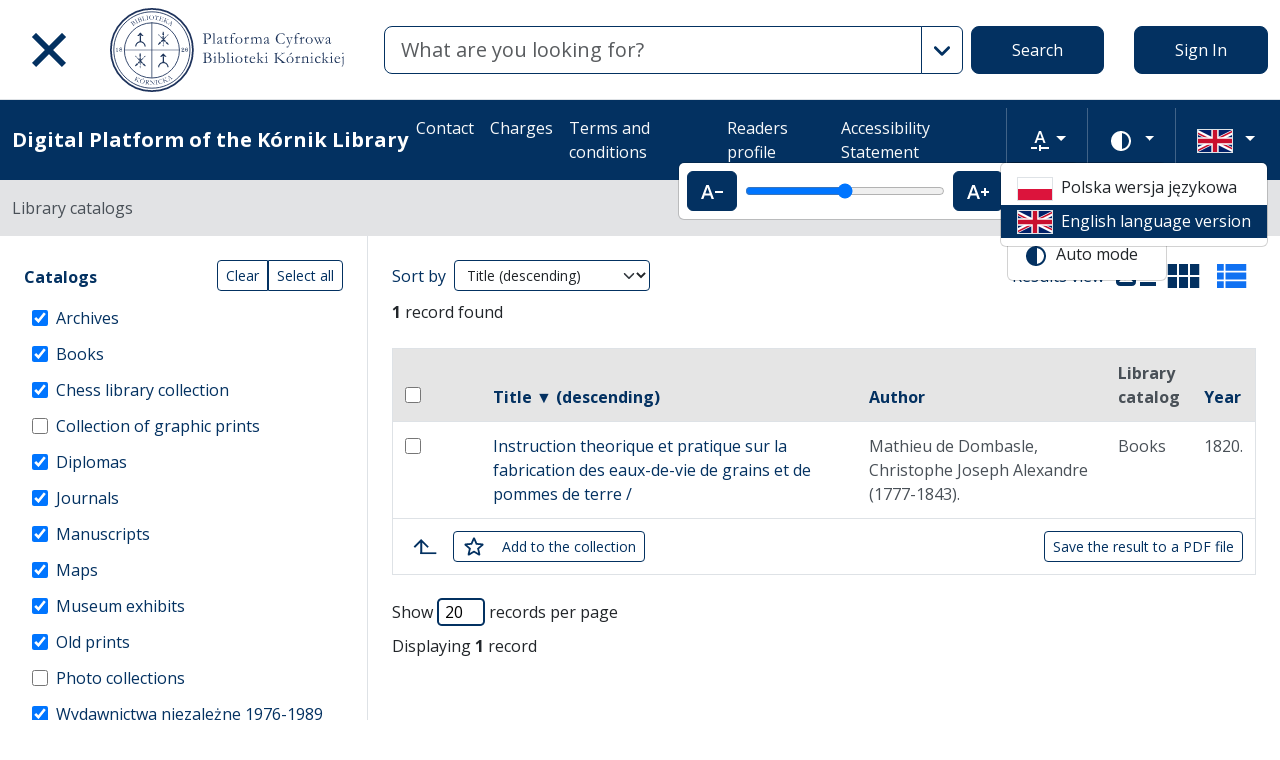

--- FILE ---
content_type: text/css; charset=utf-8
request_url: https://platforma.bk.pan.pl/assets/application-b29048cd32cc2b16d03670950ae1a2848ca9a7df.css
body_size: 47314
content:
/* ../backend/node_modules/flatpickr/dist/flatpickr.css */
.flatpickr-calendar {
  background: transparent;
  opacity: 0;
  display: none;
  text-align: center;
  visibility: hidden;
  padding: 0;
  -webkit-animation: none;
  animation: none;
  direction: ltr;
  border: 0;
  font-size: 14px;
  line-height: 24px;
  border-radius: 5px;
  position: absolute;
  width: 307.875px;
  -webkit-box-sizing: border-box;
  box-sizing: border-box;
  -ms-touch-action: manipulation;
  touch-action: manipulation;
  background: #fff;
  -webkit-box-shadow:
    1px 0 0 #e6e6e6,
    -1px 0 0 #e6e6e6,
    0 1px 0 #e6e6e6,
    0 -1px 0 #e6e6e6,
    0 3px 13px rgba(0, 0, 0, 0.08);
  box-shadow:
    1px 0 0 #e6e6e6,
    -1px 0 0 #e6e6e6,
    0 1px 0 #e6e6e6,
    0 -1px 0 #e6e6e6,
    0 3px 13px rgba(0, 0, 0, 0.08);
}
.flatpickr-calendar.open,
.flatpickr-calendar.inline {
  opacity: 1;
  max-height: 640px;
  visibility: visible;
}
.flatpickr-calendar.open {
  display: inline-block;
  z-index: 99999;
}
.flatpickr-calendar.animate.open {
  -webkit-animation: fpFadeInDown 300ms cubic-bezier(0.23, 1, 0.32, 1);
  animation: fpFadeInDown 300ms cubic-bezier(0.23, 1, 0.32, 1);
}
.flatpickr-calendar.inline {
  display: block;
  position: relative;
  top: 2px;
}
.flatpickr-calendar.static {
  position: absolute;
  top: calc(100% + 2px);
}
.flatpickr-calendar.static.open {
  z-index: 999;
  display: block;
}
.flatpickr-calendar.multiMonth .flatpickr-days .dayContainer:nth-child(n+1) .flatpickr-day.inRange:nth-child(7n+7) {
  -webkit-box-shadow: none !important;
  box-shadow: none !important;
}
.flatpickr-calendar.multiMonth .flatpickr-days .dayContainer:nth-child(n+2) .flatpickr-day.inRange:nth-child(7n+1) {
  -webkit-box-shadow: -2px 0 0 #e6e6e6, 5px 0 0 #e6e6e6;
  box-shadow: -2px 0 0 #e6e6e6, 5px 0 0 #e6e6e6;
}
.flatpickr-calendar .hasWeeks .dayContainer,
.flatpickr-calendar .hasTime .dayContainer {
  border-bottom: 0;
  border-bottom-right-radius: 0;
  border-bottom-left-radius: 0;
}
.flatpickr-calendar .hasWeeks .dayContainer {
  border-left: 0;
}
.flatpickr-calendar.hasTime .flatpickr-time {
  height: 40px;
  border-top: 1px solid #e6e6e6;
}
.flatpickr-calendar.noCalendar.hasTime .flatpickr-time {
  height: auto;
}
.flatpickr-calendar:before,
.flatpickr-calendar:after {
  position: absolute;
  display: block;
  pointer-events: none;
  border: solid transparent;
  content: "";
  height: 0;
  width: 0;
  left: 22px;
}
.flatpickr-calendar.rightMost:before,
.flatpickr-calendar.arrowRight:before,
.flatpickr-calendar.rightMost:after,
.flatpickr-calendar.arrowRight:after {
  left: auto;
  right: 22px;
}
.flatpickr-calendar.arrowCenter:before,
.flatpickr-calendar.arrowCenter:after {
  left: 50%;
  right: 50%;
}
.flatpickr-calendar:before {
  border-width: 5px;
  margin: 0 -5px;
}
.flatpickr-calendar:after {
  border-width: 4px;
  margin: 0 -4px;
}
.flatpickr-calendar.arrowTop:before,
.flatpickr-calendar.arrowTop:after {
  bottom: 100%;
}
.flatpickr-calendar.arrowTop:before {
  border-bottom-color: #e6e6e6;
}
.flatpickr-calendar.arrowTop:after {
  border-bottom-color: #fff;
}
.flatpickr-calendar.arrowBottom:before,
.flatpickr-calendar.arrowBottom:after {
  top: 100%;
}
.flatpickr-calendar.arrowBottom:before {
  border-top-color: #e6e6e6;
}
.flatpickr-calendar.arrowBottom:after {
  border-top-color: #fff;
}
.flatpickr-calendar:focus {
  outline: 0;
}
.flatpickr-wrapper {
  position: relative;
  display: inline-block;
}
.flatpickr-months {
  display: -webkit-box;
  display: -webkit-flex;
  display: -ms-flexbox;
  display: flex;
}
.flatpickr-months .flatpickr-month {
  background: transparent;
  color: rgba(0, 0, 0, 0.9);
  fill: rgba(0, 0, 0, 0.9);
  height: 34px;
  line-height: 1;
  text-align: center;
  position: relative;
  -webkit-user-select: none;
  -moz-user-select: none;
  -ms-user-select: none;
  user-select: none;
  overflow: hidden;
  -webkit-box-flex: 1;
  -webkit-flex: 1;
  -ms-flex: 1;
  flex: 1;
}
.flatpickr-months .flatpickr-prev-month,
.flatpickr-months .flatpickr-next-month {
  -webkit-user-select: none;
  -moz-user-select: none;
  -ms-user-select: none;
  user-select: none;
  text-decoration: none;
  cursor: pointer;
  position: absolute;
  top: 0;
  height: 34px;
  padding: 10px;
  z-index: 3;
  color: rgba(0, 0, 0, 0.9);
  fill: rgba(0, 0, 0, 0.9);
}
.flatpickr-months .flatpickr-prev-month.flatpickr-disabled,
.flatpickr-months .flatpickr-next-month.flatpickr-disabled {
  display: none;
}
.flatpickr-months .flatpickr-prev-month i,
.flatpickr-months .flatpickr-next-month i {
  position: relative;
}
.flatpickr-months .flatpickr-prev-month.flatpickr-prev-month,
.flatpickr-months .flatpickr-next-month.flatpickr-prev-month {
  left: 0;
}
.flatpickr-months .flatpickr-prev-month.flatpickr-next-month,
.flatpickr-months .flatpickr-next-month.flatpickr-next-month {
  right: 0;
}
.flatpickr-months .flatpickr-prev-month:hover,
.flatpickr-months .flatpickr-next-month:hover {
  color: #959ea9;
}
.flatpickr-months .flatpickr-prev-month:hover svg,
.flatpickr-months .flatpickr-next-month:hover svg {
  fill: #f64747;
}
.flatpickr-months .flatpickr-prev-month svg,
.flatpickr-months .flatpickr-next-month svg {
  width: 14px;
  height: 14px;
}
.flatpickr-months .flatpickr-prev-month svg path,
.flatpickr-months .flatpickr-next-month svg path {
  -webkit-transition: fill 0.1s;
  transition: fill 0.1s;
  fill: inherit;
}
.numInputWrapper {
  position: relative;
  height: auto;
}
.numInputWrapper input,
.numInputWrapper span {
  display: inline-block;
}
.numInputWrapper input {
  width: 100%;
}
.numInputWrapper input::-ms-clear {
  display: none;
}
.numInputWrapper input::-webkit-outer-spin-button,
.numInputWrapper input::-webkit-inner-spin-button {
  margin: 0;
  -webkit-appearance: none;
}
.numInputWrapper span {
  position: absolute;
  right: 0;
  width: 14px;
  padding: 0 4px 0 2px;
  height: 50%;
  line-height: 50%;
  opacity: 0;
  cursor: pointer;
  border: 1px solid rgba(57, 57, 57, 0.15);
  -webkit-box-sizing: border-box;
  box-sizing: border-box;
}
.numInputWrapper span:hover {
  background: rgba(0, 0, 0, 0.1);
}
.numInputWrapper span:active {
  background: rgba(0, 0, 0, 0.2);
}
.numInputWrapper span:after {
  display: block;
  content: "";
  position: absolute;
}
.numInputWrapper span.arrowUp {
  top: 0;
  border-bottom: 0;
}
.numInputWrapper span.arrowUp:after {
  border-left: 4px solid transparent;
  border-right: 4px solid transparent;
  border-bottom: 4px solid rgba(57, 57, 57, 0.6);
  top: 26%;
}
.numInputWrapper span.arrowDown {
  top: 50%;
}
.numInputWrapper span.arrowDown:after {
  border-left: 4px solid transparent;
  border-right: 4px solid transparent;
  border-top: 4px solid rgba(57, 57, 57, 0.6);
  top: 40%;
}
.numInputWrapper span svg {
  width: inherit;
  height: auto;
}
.numInputWrapper span svg path {
  fill: rgba(0, 0, 0, 0.5);
}
.numInputWrapper:hover {
  background: rgba(0, 0, 0, 0.05);
}
.numInputWrapper:hover span {
  opacity: 1;
}
.flatpickr-current-month {
  font-size: 135%;
  line-height: inherit;
  font-weight: 300;
  color: inherit;
  position: absolute;
  width: 75%;
  left: 12.5%;
  padding: 7.48px 0 0 0;
  line-height: 1;
  height: 34px;
  display: inline-block;
  text-align: center;
  -webkit-transform: translate3d(0px, 0px, 0px);
  transform: translate3d(0px, 0px, 0px);
}
.flatpickr-current-month span.cur-month {
  font-family: inherit;
  font-weight: 700;
  color: inherit;
  display: inline-block;
  margin-left: 0.5ch;
  padding: 0;
}
.flatpickr-current-month span.cur-month:hover {
  background: rgba(0, 0, 0, 0.05);
}
.flatpickr-current-month .numInputWrapper {
  width: 6ch;
  width: 7ch\fffd;
  display: inline-block;
}
.flatpickr-current-month .numInputWrapper span.arrowUp:after {
  border-bottom-color: rgba(0, 0, 0, 0.9);
}
.flatpickr-current-month .numInputWrapper span.arrowDown:after {
  border-top-color: rgba(0, 0, 0, 0.9);
}
.flatpickr-current-month input.cur-year {
  background: transparent;
  -webkit-box-sizing: border-box;
  box-sizing: border-box;
  color: inherit;
  cursor: text;
  padding: 0 0 0 0.5ch;
  margin: 0;
  display: inline-block;
  font-size: inherit;
  font-family: inherit;
  font-weight: 300;
  line-height: inherit;
  height: auto;
  border: 0;
  border-radius: 0;
  vertical-align: initial;
  -webkit-appearance: textfield;
  -moz-appearance: textfield;
  appearance: textfield;
}
.flatpickr-current-month input.cur-year:focus {
  outline: 0;
}
.flatpickr-current-month input.cur-year[disabled],
.flatpickr-current-month input.cur-year[disabled]:hover {
  font-size: 100%;
  color: rgba(0, 0, 0, 0.5);
  background: transparent;
  pointer-events: none;
}
.flatpickr-current-month .flatpickr-monthDropdown-months {
  appearance: menulist;
  background: transparent;
  border: none;
  border-radius: 0;
  box-sizing: border-box;
  color: inherit;
  cursor: pointer;
  font-size: inherit;
  font-family: inherit;
  font-weight: 300;
  height: auto;
  line-height: inherit;
  margin: -1px 0 0 0;
  outline: none;
  padding: 0 0 0 0.5ch;
  position: relative;
  vertical-align: initial;
  -webkit-box-sizing: border-box;
  -webkit-appearance: menulist;
  -moz-appearance: menulist;
  width: auto;
}
.flatpickr-current-month .flatpickr-monthDropdown-months:focus,
.flatpickr-current-month .flatpickr-monthDropdown-months:active {
  outline: none;
}
.flatpickr-current-month .flatpickr-monthDropdown-months:hover {
  background: rgba(0, 0, 0, 0.05);
}
.flatpickr-current-month .flatpickr-monthDropdown-months .flatpickr-monthDropdown-month {
  background-color: transparent;
  outline: none;
  padding: 0;
}
.flatpickr-weekdays {
  background: transparent;
  text-align: center;
  overflow: hidden;
  width: 100%;
  display: -webkit-box;
  display: -webkit-flex;
  display: -ms-flexbox;
  display: flex;
  -webkit-box-align: center;
  -webkit-align-items: center;
  -ms-flex-align: center;
  align-items: center;
  height: 28px;
}
.flatpickr-weekdays .flatpickr-weekdaycontainer {
  display: -webkit-box;
  display: -webkit-flex;
  display: -ms-flexbox;
  display: flex;
  -webkit-box-flex: 1;
  -webkit-flex: 1;
  -ms-flex: 1;
  flex: 1;
}
span.flatpickr-weekday {
  cursor: default;
  font-size: 90%;
  background: transparent;
  color: rgba(0, 0, 0, 0.54);
  line-height: 1;
  margin: 0;
  text-align: center;
  display: block;
  -webkit-box-flex: 1;
  -webkit-flex: 1;
  -ms-flex: 1;
  flex: 1;
  font-weight: bolder;
}
.dayContainer,
.flatpickr-weeks {
  padding: 1px 0 0 0;
}
.flatpickr-days {
  position: relative;
  overflow: hidden;
  display: -webkit-box;
  display: -webkit-flex;
  display: -ms-flexbox;
  display: flex;
  -webkit-box-align: start;
  -webkit-align-items: flex-start;
  -ms-flex-align: start;
  align-items: flex-start;
  width: 307.875px;
}
.flatpickr-days:focus {
  outline: 0;
}
.dayContainer {
  padding: 0;
  outline: 0;
  text-align: left;
  width: 307.875px;
  min-width: 307.875px;
  max-width: 307.875px;
  -webkit-box-sizing: border-box;
  box-sizing: border-box;
  display: inline-block;
  display: -ms-flexbox;
  display: -webkit-box;
  display: -webkit-flex;
  display: flex;
  -webkit-flex-wrap: wrap;
  flex-wrap: wrap;
  -ms-flex-wrap: wrap;
  -ms-flex-pack: justify;
  -webkit-justify-content: space-around;
  justify-content: space-around;
  -webkit-transform: translate3d(0px, 0px, 0px);
  transform: translate3d(0px, 0px, 0px);
  opacity: 1;
}
.dayContainer + .dayContainer {
  -webkit-box-shadow: -1px 0 0 #e6e6e6;
  box-shadow: -1px 0 0 #e6e6e6;
}
.flatpickr-day {
  background: none;
  border: 1px solid transparent;
  border-radius: 150px;
  -webkit-box-sizing: border-box;
  box-sizing: border-box;
  color: #393939;
  cursor: pointer;
  font-weight: 400;
  width: 14.2857143%;
  -webkit-flex-basis: 14.2857143%;
  -ms-flex-preferred-size: 14.2857143%;
  flex-basis: 14.2857143%;
  max-width: 39px;
  height: 39px;
  line-height: 39px;
  margin: 0;
  display: inline-block;
  position: relative;
  -webkit-box-pack: center;
  -webkit-justify-content: center;
  -ms-flex-pack: center;
  justify-content: center;
  text-align: center;
}
.flatpickr-day.inRange,
.flatpickr-day.prevMonthDay.inRange,
.flatpickr-day.nextMonthDay.inRange,
.flatpickr-day.today.inRange,
.flatpickr-day.prevMonthDay.today.inRange,
.flatpickr-day.nextMonthDay.today.inRange,
.flatpickr-day:hover,
.flatpickr-day.prevMonthDay:hover,
.flatpickr-day.nextMonthDay:hover,
.flatpickr-day:focus,
.flatpickr-day.prevMonthDay:focus,
.flatpickr-day.nextMonthDay:focus {
  cursor: pointer;
  outline: 0;
  background: #e6e6e6;
  border-color: #e6e6e6;
}
.flatpickr-day.today {
  border-color: #959ea9;
}
.flatpickr-day.today:hover,
.flatpickr-day.today:focus {
  border-color: #959ea9;
  background: #959ea9;
  color: #fff;
}
.flatpickr-day.selected,
.flatpickr-day.startRange,
.flatpickr-day.endRange,
.flatpickr-day.selected.inRange,
.flatpickr-day.startRange.inRange,
.flatpickr-day.endRange.inRange,
.flatpickr-day.selected:focus,
.flatpickr-day.startRange:focus,
.flatpickr-day.endRange:focus,
.flatpickr-day.selected:hover,
.flatpickr-day.startRange:hover,
.flatpickr-day.endRange:hover,
.flatpickr-day.selected.prevMonthDay,
.flatpickr-day.startRange.prevMonthDay,
.flatpickr-day.endRange.prevMonthDay,
.flatpickr-day.selected.nextMonthDay,
.flatpickr-day.startRange.nextMonthDay,
.flatpickr-day.endRange.nextMonthDay {
  background: #569ff7;
  -webkit-box-shadow: none;
  box-shadow: none;
  color: #fff;
  border-color: #569ff7;
}
.flatpickr-day.selected.startRange,
.flatpickr-day.startRange.startRange,
.flatpickr-day.endRange.startRange {
  border-radius: 50px 0 0 50px;
}
.flatpickr-day.selected.endRange,
.flatpickr-day.startRange.endRange,
.flatpickr-day.endRange.endRange {
  border-radius: 0 50px 50px 0;
}
.flatpickr-day.selected.startRange + .endRange:not(:nth-child(7n+1)),
.flatpickr-day.startRange.startRange + .endRange:not(:nth-child(7n+1)),
.flatpickr-day.endRange.startRange + .endRange:not(:nth-child(7n+1)) {
  -webkit-box-shadow: -10px 0 0 #569ff7;
  box-shadow: -10px 0 0 #569ff7;
}
.flatpickr-day.selected.startRange.endRange,
.flatpickr-day.startRange.startRange.endRange,
.flatpickr-day.endRange.startRange.endRange {
  border-radius: 50px;
}
.flatpickr-day.inRange {
  border-radius: 0;
  -webkit-box-shadow: -5px 0 0 #e6e6e6, 5px 0 0 #e6e6e6;
  box-shadow: -5px 0 0 #e6e6e6, 5px 0 0 #e6e6e6;
}
.flatpickr-day.flatpickr-disabled,
.flatpickr-day.flatpickr-disabled:hover,
.flatpickr-day.prevMonthDay,
.flatpickr-day.nextMonthDay,
.flatpickr-day.notAllowed,
.flatpickr-day.notAllowed.prevMonthDay,
.flatpickr-day.notAllowed.nextMonthDay {
  color: rgba(57, 57, 57, 0.3);
  background: transparent;
  border-color: transparent;
  cursor: default;
}
.flatpickr-day.flatpickr-disabled,
.flatpickr-day.flatpickr-disabled:hover {
  cursor: not-allowed;
  color: rgba(57, 57, 57, 0.1);
}
.flatpickr-day.week.selected {
  border-radius: 0;
  -webkit-box-shadow: -5px 0 0 #569ff7, 5px 0 0 #569ff7;
  box-shadow: -5px 0 0 #569ff7, 5px 0 0 #569ff7;
}
.flatpickr-day.hidden {
  visibility: hidden;
}
.rangeMode .flatpickr-day {
  margin-top: 1px;
}
.flatpickr-weekwrapper {
  float: left;
}
.flatpickr-weekwrapper .flatpickr-weeks {
  padding: 0 12px;
  -webkit-box-shadow: 1px 0 0 #e6e6e6;
  box-shadow: 1px 0 0 #e6e6e6;
}
.flatpickr-weekwrapper .flatpickr-weekday {
  float: none;
  width: 100%;
  line-height: 28px;
}
.flatpickr-weekwrapper span.flatpickr-day,
.flatpickr-weekwrapper span.flatpickr-day:hover {
  display: block;
  width: 100%;
  max-width: none;
  color: rgba(57, 57, 57, 0.3);
  background: transparent;
  cursor: default;
  border: none;
}
.flatpickr-innerContainer {
  display: block;
  display: -webkit-box;
  display: -webkit-flex;
  display: -ms-flexbox;
  display: flex;
  -webkit-box-sizing: border-box;
  box-sizing: border-box;
  overflow: hidden;
}
.flatpickr-rContainer {
  display: inline-block;
  padding: 0;
  -webkit-box-sizing: border-box;
  box-sizing: border-box;
}
.flatpickr-time {
  text-align: center;
  outline: 0;
  display: block;
  height: 0;
  line-height: 40px;
  max-height: 40px;
  -webkit-box-sizing: border-box;
  box-sizing: border-box;
  overflow: hidden;
  display: -webkit-box;
  display: -webkit-flex;
  display: -ms-flexbox;
  display: flex;
}
.flatpickr-time:after {
  content: "";
  display: table;
  clear: both;
}
.flatpickr-time .numInputWrapper {
  -webkit-box-flex: 1;
  -webkit-flex: 1;
  -ms-flex: 1;
  flex: 1;
  width: 40%;
  height: 40px;
  float: left;
}
.flatpickr-time .numInputWrapper span.arrowUp:after {
  border-bottom-color: #393939;
}
.flatpickr-time .numInputWrapper span.arrowDown:after {
  border-top-color: #393939;
}
.flatpickr-time.hasSeconds .numInputWrapper {
  width: 26%;
}
.flatpickr-time.time24hr .numInputWrapper {
  width: 49%;
}
.flatpickr-time input {
  background: transparent;
  -webkit-box-shadow: none;
  box-shadow: none;
  border: 0;
  border-radius: 0;
  text-align: center;
  margin: 0;
  padding: 0;
  height: inherit;
  line-height: inherit;
  color: #393939;
  font-size: 14px;
  position: relative;
  -webkit-box-sizing: border-box;
  box-sizing: border-box;
  -webkit-appearance: textfield;
  -moz-appearance: textfield;
  appearance: textfield;
}
.flatpickr-time input.flatpickr-hour {
  font-weight: bold;
}
.flatpickr-time input.flatpickr-minute,
.flatpickr-time input.flatpickr-second {
  font-weight: 400;
}
.flatpickr-time input:focus {
  outline: 0;
  border: 0;
}
.flatpickr-time .flatpickr-time-separator,
.flatpickr-time .flatpickr-am-pm {
  height: inherit;
  float: left;
  line-height: inherit;
  color: #393939;
  font-weight: bold;
  width: 2%;
  -webkit-user-select: none;
  -moz-user-select: none;
  -ms-user-select: none;
  user-select: none;
  -webkit-align-self: center;
  -ms-flex-item-align: center;
  align-self: center;
}
.flatpickr-time .flatpickr-am-pm {
  outline: 0;
  width: 18%;
  cursor: pointer;
  text-align: center;
  font-weight: 400;
}
.flatpickr-time input:hover,
.flatpickr-time .flatpickr-am-pm:hover,
.flatpickr-time input:focus,
.flatpickr-time .flatpickr-am-pm:focus {
  background: #eee;
}
.flatpickr-input[readonly] {
  cursor: pointer;
}
@-webkit-keyframes fpFadeInDown {
  from {
    opacity: 0;
    -webkit-transform: translate3d(0, -20px, 0);
    transform: translate3d(0, -20px, 0);
  }
  to {
    opacity: 1;
    -webkit-transform: translate3d(0, 0, 0);
    transform: translate3d(0, 0, 0);
  }
}
@keyframes fpFadeInDown {
  from {
    opacity: 0;
    -webkit-transform: translate3d(0, -20px, 0);
    transform: translate3d(0, -20px, 0);
  }
  to {
    opacity: 1;
    -webkit-transform: translate3d(0, 0, 0);
    transform: translate3d(0, 0, 0);
  }
}

/* node_modules/vis-timeline/dist/vis-timeline-graph2d.css */
.vis [class*=span] {
  min-height: 0;
  width: auto;
}
.vis-timeline {
}
.vis-panel {
}
.vis-axis {
}
.vis-current-time {
  background-color: #FF7F6E;
  width: 2px;
  z-index: 1;
  pointer-events: none;
}
.vis-rolling-mode-btn {
  height: 40px;
  width: 40px;
  position: absolute;
  top: 7px;
  right: 20px;
  border-radius: 50%;
  font-size: 28px;
  cursor: pointer;
  opacity: 0.8;
  color: white;
  font-weight: bold;
  text-align: center;
  background: #3876c2;
}
.vis-rolling-mode-btn:before {
  content: "\26f6";
}
.vis-rolling-mode-btn:hover {
  opacity: 1;
}
.vis-panel {
  position: absolute;
  padding: 0;
  margin: 0;
  box-sizing: border-box;
}
.vis-panel.vis-center,
.vis-panel.vis-left,
.vis-panel.vis-right,
.vis-panel.vis-top,
.vis-panel.vis-bottom {
  border: 1px #bfbfbf;
}
.vis-panel.vis-center,
.vis-panel.vis-left,
.vis-panel.vis-right {
  border-top-style: solid;
  border-bottom-style: solid;
  overflow: hidden;
}
.vis-left.vis-panel.vis-vertical-scroll,
.vis-right.vis-panel.vis-vertical-scroll {
  height: 100%;
  overflow-x: hidden;
  overflow-y: scroll;
}
.vis-left.vis-panel.vis-vertical-scroll {
  direction: rtl;
}
.vis-left.vis-panel.vis-vertical-scroll .vis-content {
  direction: ltr;
}
.vis-right.vis-panel.vis-vertical-scroll {
  direction: ltr;
}
.vis-right.vis-panel.vis-vertical-scroll .vis-content {
  direction: rtl;
}
.vis-panel.vis-center,
.vis-panel.vis-top,
.vis-panel.vis-bottom {
  border-left-style: solid;
  border-right-style: solid;
}
.vis-background {
  overflow: hidden;
}
.vis-panel > .vis-content {
  position: relative;
}
.vis-panel .vis-shadow {
  position: absolute;
  width: 100%;
  height: 1px;
  box-shadow: 0 0 10px rgba(0, 0, 0, 0.8);
}
.vis-panel .vis-shadow.vis-top {
  top: -1px;
  left: 0;
}
.vis-panel .vis-shadow.vis-bottom {
  bottom: -1px;
  left: 0;
}
.vis-timeline {
  position: relative;
  border: 1px solid #bfbfbf;
  overflow: hidden;
  padding: 0;
  margin: 0;
  box-sizing: border-box;
}
.vis-loading-screen {
  width: 100%;
  height: 100%;
  position: absolute;
  top: 0;
  left: 0;
}
.vis-graph-group0 {
  fill: #4f81bd;
  fill-opacity: 0;
  stroke-width: 2px;
  stroke: #4f81bd;
}
.vis-graph-group1 {
  fill: #f79646;
  fill-opacity: 0;
  stroke-width: 2px;
  stroke: #f79646;
}
.vis-graph-group2 {
  fill: #8c51cf;
  fill-opacity: 0;
  stroke-width: 2px;
  stroke: #8c51cf;
}
.vis-graph-group3 {
  fill: #75c841;
  fill-opacity: 0;
  stroke-width: 2px;
  stroke: #75c841;
}
.vis-graph-group4 {
  fill: #ff0100;
  fill-opacity: 0;
  stroke-width: 2px;
  stroke: #ff0100;
}
.vis-graph-group5 {
  fill: #37d8e6;
  fill-opacity: 0;
  stroke-width: 2px;
  stroke: #37d8e6;
}
.vis-graph-group6 {
  fill: #042662;
  fill-opacity: 0;
  stroke-width: 2px;
  stroke: #042662;
}
.vis-graph-group7 {
  fill: #00ff26;
  fill-opacity: 0;
  stroke-width: 2px;
  stroke: #00ff26;
}
.vis-graph-group8 {
  fill: #ff00ff;
  fill-opacity: 0;
  stroke-width: 2px;
  stroke: #ff00ff;
}
.vis-graph-group9 {
  fill: #8f3938;
  fill-opacity: 0;
  stroke-width: 2px;
  stroke: #8f3938;
}
.vis-timeline .vis-fill {
  fill-opacity: 0.1;
  stroke: none;
}
.vis-timeline .vis-bar {
  fill-opacity: 0.5;
  stroke-width: 1px;
}
.vis-timeline .vis-point {
  stroke-width: 2px;
  fill-opacity: 1.0;
}
.vis-timeline .vis-legend-background {
  stroke-width: 1px;
  fill-opacity: 0.9;
  fill: #ffffff;
  stroke: #c2c2c2;
}
.vis-timeline .vis-outline {
  stroke-width: 1px;
  fill-opacity: 1;
  fill: #ffffff;
  stroke: #e5e5e5;
}
.vis-timeline .vis-icon-fill {
  fill-opacity: 0.3;
  stroke: none;
}
.vis-custom-time {
  background-color: #6E94FF;
  width: 2px;
  cursor: move;
  z-index: 1;
}
.vis-custom-time > .vis-custom-time-marker {
  background-color: inherit;
  color: white;
  font-size: 12px;
  white-space: nowrap;
  padding: 3px 5px;
  top: 0px;
  cursor: initial;
  z-index: inherit;
}
.vis-panel.vis-background.vis-horizontal .vis-grid.vis-horizontal {
  position: absolute;
  width: 100%;
  height: 0;
  border-bottom: 1px solid;
}
.vis-panel.vis-background.vis-horizontal .vis-grid.vis-minor {
  border-color: #e5e5e5;
}
.vis-panel.vis-background.vis-horizontal .vis-grid.vis-major {
  border-color: #bfbfbf;
}
.vis-data-axis .vis-y-axis.vis-major {
  width: 100%;
  position: absolute;
  color: #4d4d4d;
  white-space: nowrap;
}
.vis-data-axis .vis-y-axis.vis-major.vis-measure {
  padding: 0;
  margin: 0;
  border: 0;
  visibility: hidden;
  width: auto;
}
.vis-data-axis .vis-y-axis.vis-minor {
  position: absolute;
  width: 100%;
  color: #bebebe;
  white-space: nowrap;
}
.vis-data-axis .vis-y-axis.vis-minor.vis-measure {
  padding: 0;
  margin: 0;
  border: 0;
  visibility: hidden;
  width: auto;
}
.vis-data-axis .vis-y-axis.vis-title {
  position: absolute;
  color: #4d4d4d;
  white-space: nowrap;
  bottom: 20px;
  text-align: center;
}
.vis-data-axis .vis-y-axis.vis-title.vis-measure {
  padding: 0;
  margin: 0;
  visibility: hidden;
  width: auto;
}
.vis-data-axis .vis-y-axis.vis-title.vis-left {
  bottom: 0;
  -webkit-transform-origin: left top;
  -moz-transform-origin: left top;
  -ms-transform-origin: left top;
  -o-transform-origin: left top;
  transform-origin: left bottom;
  -webkit-transform: rotate(-90deg);
  -moz-transform: rotate(-90deg);
  -ms-transform: rotate(-90deg);
  -o-transform: rotate(-90deg);
  transform: rotate(-90deg);
}
.vis-data-axis .vis-y-axis.vis-title.vis-right {
  bottom: 0;
  -webkit-transform-origin: right bottom;
  -moz-transform-origin: right bottom;
  -ms-transform-origin: right bottom;
  -o-transform-origin: right bottom;
  transform-origin: right bottom;
  -webkit-transform: rotate(90deg);
  -moz-transform: rotate(90deg);
  -ms-transform: rotate(90deg);
  -o-transform: rotate(90deg);
  transform: rotate(90deg);
}
.vis-legend {
  background-color: rgba(247, 252, 255, 0.65);
  padding: 5px;
  border: 1px solid #b3b3b3;
  box-shadow: 2px 2px 10px rgba(154, 154, 154, 0.55);
}
.vis-legend-text {
  white-space: nowrap;
  display: inline-block;
}
.vis-time-axis {
  position: relative;
  overflow: hidden;
}
.vis-time-axis.vis-foreground {
  top: 0;
  left: 0;
  width: 100%;
}
.vis-time-axis.vis-background {
  position: absolute;
  top: 0;
  left: 0;
  width: 100%;
  height: 100%;
}
.vis-time-axis .vis-text {
  position: absolute;
  color: #4d4d4d;
  padding: 3px;
  overflow: hidden;
  box-sizing: border-box;
  white-space: nowrap;
}
.vis-time-axis .vis-text.vis-measure {
  position: absolute;
  padding-left: 0;
  padding-right: 0;
  margin-left: 0;
  margin-right: 0;
  visibility: hidden;
}
.vis-time-axis .vis-grid.vis-vertical {
  position: absolute;
  border-left: 1px solid;
}
.vis-time-axis .vis-grid.vis-vertical-rtl {
  position: absolute;
  border-right: 1px solid;
}
.vis-time-axis .vis-grid.vis-minor {
  border-color: #e5e5e5;
}
.vis-time-axis .vis-grid.vis-major {
  border-color: #bfbfbf;
}
.vis-itemset {
  position: relative;
  padding: 0;
  margin: 0;
  box-sizing: border-box;
}
.vis-itemset .vis-background,
.vis-itemset .vis-foreground {
  position: absolute;
  width: 100%;
  height: 100%;
  overflow: visible;
}
.vis-axis {
  position: absolute;
  width: 100%;
  height: 0;
  left: 0;
  z-index: 1;
}
.vis-foreground .vis-group {
  position: relative;
  box-sizing: border-box;
  border-bottom: 1px solid #bfbfbf;
}
.vis-foreground .vis-group:last-child {
  border-bottom: none;
}
.vis-nesting-group {
  cursor: pointer;
}
.vis-label.vis-nested-group.vis-group-level-unknown-but-gte1 {
  background: #f5f5f5;
}
.vis-label.vis-nested-group.vis-group-level-0 {
  background-color: #ffffff;
}
.vis-ltr .vis-label.vis-nested-group.vis-group-level-0 .vis-inner {
  padding-left: 0;
}
.vis-rtl .vis-label.vis-nested-group.vis-group-level-0 .vis-inner {
  padding-right: 0;
}
.vis-label.vis-nested-group.vis-group-level-1 {
  background-color: rgba(0, 0, 0, 0.05);
}
.vis-ltr .vis-label.vis-nested-group.vis-group-level-1 .vis-inner {
  padding-left: 15px;
}
.vis-rtl .vis-label.vis-nested-group.vis-group-level-1 .vis-inner {
  padding-right: 15px;
}
.vis-label.vis-nested-group.vis-group-level-2 {
  background-color: rgba(0, 0, 0, 0.1);
}
.vis-ltr .vis-label.vis-nested-group.vis-group-level-2 .vis-inner {
  padding-left: 30px;
}
.vis-rtl .vis-label.vis-nested-group.vis-group-level-2 .vis-inner {
  padding-right: 30px;
}
.vis-label.vis-nested-group.vis-group-level-3 {
  background-color: rgba(0, 0, 0, 0.15);
}
.vis-ltr .vis-label.vis-nested-group.vis-group-level-3 .vis-inner {
  padding-left: 45px;
}
.vis-rtl .vis-label.vis-nested-group.vis-group-level-3 .vis-inner {
  padding-right: 45px;
}
.vis-label.vis-nested-group.vis-group-level-4 {
  background-color: rgba(0, 0, 0, 0.2);
}
.vis-ltr .vis-label.vis-nested-group.vis-group-level-4 .vis-inner {
  padding-left: 60px;
}
.vis-rtl .vis-label.vis-nested-group.vis-group-level-4 .vis-inner {
  padding-right: 60px;
}
.vis-label.vis-nested-group.vis-group-level-5 {
  background-color: rgba(0, 0, 0, 0.25);
}
.vis-ltr .vis-label.vis-nested-group.vis-group-level-5 .vis-inner {
  padding-left: 75px;
}
.vis-rtl .vis-label.vis-nested-group.vis-group-level-5 .vis-inner {
  padding-right: 75px;
}
.vis-label.vis-nested-group.vis-group-level-6 {
  background-color: rgba(0, 0, 0, 0.3);
}
.vis-ltr .vis-label.vis-nested-group.vis-group-level-6 .vis-inner {
  padding-left: 90px;
}
.vis-rtl .vis-label.vis-nested-group.vis-group-level-6 .vis-inner {
  padding-right: 90px;
}
.vis-label.vis-nested-group.vis-group-level-7 {
  background-color: rgba(0, 0, 0, 0.35);
}
.vis-ltr .vis-label.vis-nested-group.vis-group-level-7 .vis-inner {
  padding-left: 105px;
}
.vis-rtl .vis-label.vis-nested-group.vis-group-level-7 .vis-inner {
  padding-right: 105px;
}
.vis-label.vis-nested-group.vis-group-level-8 {
  background-color: rgba(0, 0, 0, 0.4);
}
.vis-ltr .vis-label.vis-nested-group.vis-group-level-8 .vis-inner {
  padding-left: 120px;
}
.vis-rtl .vis-label.vis-nested-group.vis-group-level-8 .vis-inner {
  padding-right: 120px;
}
.vis-label.vis-nested-group.vis-group-level-9 {
  background-color: rgba(0, 0, 0, 0.45);
}
.vis-ltr .vis-label.vis-nested-group.vis-group-level-9 .vis-inner {
  padding-left: 135px;
}
.vis-rtl .vis-label.vis-nested-group.vis-group-level-9 .vis-inner {
  padding-right: 135px;
}
.vis-label.vis-nested-group {
  background-color: rgba(0, 0, 0, 0.5);
}
.vis-ltr .vis-label.vis-nested-group .vis-inner {
  padding-left: 150px;
}
.vis-rtl .vis-label.vis-nested-group .vis-inner {
  padding-right: 150px;
}
.vis-group-level-unknown-but-gte1 {
  border: 1px solid red;
}
.vis-label.vis-nesting-group:before,
.vis-label.vis-nesting-group:before {
  display: inline-block;
  width: 15px;
}
.vis-label.vis-nesting-group.expanded:before {
  content: "\25bc";
}
.vis-label.vis-nesting-group.collapsed:before {
  content: "\25b6";
}
.vis-rtl .vis-label.vis-nesting-group.collapsed:before {
  content: "\25c0";
}
.vis-ltr .vis-label:not(.vis-nesting-group):not(.vis-group-level-0) {
  padding-left: 15px;
}
.vis-rtl .vis-label:not(.vis-nesting-group):not(.vis-group-level-0) {
  padding-right: 15px;
}
.vis-overlay {
  position: absolute;
  top: 0;
  left: 0;
  width: 100%;
  height: 100%;
  z-index: 10;
}
.vis-labelset {
  position: relative;
  overflow: hidden;
  box-sizing: border-box;
}
.vis-labelset .vis-label {
  position: relative;
  left: 0;
  top: 0;
  width: 100%;
  color: #4d4d4d;
  box-sizing: border-box;
}
.vis-labelset .vis-label {
  border-bottom: 1px solid #bfbfbf;
}
.vis-labelset .vis-label.draggable {
  cursor: pointer;
}
.vis-group-is-dragging {
  background: rgba(0, 0, 0, .1);
}
.vis-labelset .vis-label:last-child {
  border-bottom: none;
}
.vis-labelset .vis-label .vis-inner {
  display: inline-block;
  padding: 5px;
}
.vis-labelset .vis-label .vis-inner.vis-hidden {
  padding: 0;
}
.vis-item {
  position: absolute;
  color: #1A1A1A;
  border-color: #97B0F8;
  border-width: 1px;
  background-color: #D5DDF6;
  display: inline-block;
  z-index: 1;
}
.vis-item.vis-selected {
  border-color: #FFC200;
  background-color: #FFF785;
  z-index: 2;
}
.vis-editable.vis-selected {
  cursor: move;
}
.vis-item.vis-point.vis-selected {
  background-color: #FFF785;
}
.vis-item.vis-box {
  text-align: center;
  border-style: solid;
  border-radius: 2px;
}
.vis-item.vis-point {
  background: none;
}
.vis-item.vis-dot {
  position: absolute;
  padding: 0;
  border-width: 4px;
  border-style: solid;
  border-radius: 4px;
}
.vis-item.vis-range {
  border-style: solid;
  border-radius: 2px;
  box-sizing: border-box;
}
.vis-item.vis-background {
  border: none;
  background-color: rgba(213, 221, 246, 0.4);
  box-sizing: border-box;
  padding: 0;
  margin: 0;
}
.vis-item .vis-item-overflow {
  position: relative;
  width: 100%;
  height: 100%;
  padding: 0;
  margin: 0;
  overflow: hidden;
}
.vis-item-visible-frame {
  white-space: nowrap;
}
.vis-item.vis-range .vis-item-content {
  position: relative;
  display: inline-block;
}
.vis-item.vis-background .vis-item-content {
  position: absolute;
  display: inline-block;
}
.vis-item.vis-line {
  padding: 0;
  position: absolute;
  width: 0;
  border-left-width: 1px;
  border-left-style: solid;
}
.vis-item .vis-item-content {
  white-space: nowrap;
  box-sizing: border-box;
  padding: 5px;
}
.vis-item .vis-onUpdateTime-tooltip {
  position: absolute;
  background: #4f81bd;
  color: white;
  width: 200px;
  text-align: center;
  white-space: nowrap;
  padding: 5px;
  border-radius: 1px;
  transition: 0.4s;
  -o-transition: 0.4s;
  -moz-transition: 0.4s;
  -webkit-transition: 0.4s;
}
.vis-item .vis-delete,
.vis-item .vis-delete-rtl {
  position: absolute;
  top: 0px;
  width: 24px;
  height: 24px;
  box-sizing: border-box;
  padding: 0px 5px;
  cursor: pointer;
  -webkit-transition: background 0.2s linear;
  -moz-transition: background 0.2s linear;
  -ms-transition: background 0.2s linear;
  -o-transition: background 0.2s linear;
  transition: background 0.2s linear;
}
.vis-item .vis-delete {
  right: -24px;
}
.vis-item .vis-delete-rtl {
  left: -24px;
}
.vis-item .vis-delete:after,
.vis-item .vis-delete-rtl:after {
  content: "\d7";
  color: red;
  font-family: arial, sans-serif;
  font-size: 22px;
  font-weight: bold;
  -webkit-transition: color 0.2s linear;
  -moz-transition: color 0.2s linear;
  -ms-transition: color 0.2s linear;
  -o-transition: color 0.2s linear;
  transition: color 0.2s linear;
}
.vis-item .vis-delete:hover,
.vis-item .vis-delete-rtl:hover {
  background: red;
}
.vis-item .vis-delete:hover:after,
.vis-item .vis-delete-rtl:hover:after {
  color: white;
}
.vis-item .vis-drag-center {
  position: absolute;
  width: 100%;
  height: 100%;
  top: 0;
  left: 0px;
  cursor: move;
}
.vis-item.vis-range .vis-drag-left {
  position: absolute;
  width: 24px;
  max-width: 20%;
  min-width: 2px;
  height: 100%;
  top: 0;
  left: -4px;
  cursor: w-resize;
}
.vis-item.vis-range .vis-drag-right {
  position: absolute;
  width: 24px;
  max-width: 20%;
  min-width: 2px;
  height: 100%;
  top: 0;
  right: -4px;
  cursor: e-resize;
}
.vis-range.vis-item.vis-readonly .vis-drag-left,
.vis-range.vis-item.vis-readonly .vis-drag-right {
  cursor: auto;
}
.vis-item.vis-cluster {
  vertical-align: center;
  text-align: center;
  border-style: solid;
  border-radius: 2px;
}
.vis-item.vis-cluster-line {
  padding: 0;
  position: absolute;
  width: 0;
  border-left-width: 1px;
  border-left-style: solid;
}
.vis-item.vis-cluster-dot {
  position: absolute;
  padding: 0;
  border-width: 4px;
  border-style: solid;
  border-radius: 4px;
}
div.vis-configuration {
  position: relative;
  display: block;
  float: left;
  font-size: 12px;
}
div.vis-configuration-wrapper {
  display: block;
  width: 700px;
}
div.vis-configuration-wrapper::after {
  clear: both;
  content: "";
  display: block;
}
div.vis-configuration.vis-config-option-container {
  display: block;
  width: 495px;
  background-color: #ffffff;
  border: 2px solid #f7f8fa;
  border-radius: 4px;
  margin-top: 20px;
  left: 10px;
  padding-left: 5px;
}
div.vis-configuration.vis-config-button {
  display: block;
  width: 495px;
  height: 25px;
  vertical-align: middle;
  line-height: 25px;
  background-color: #f7f8fa;
  border: 2px solid #ceced0;
  border-radius: 4px;
  margin-top: 20px;
  left: 10px;
  padding-left: 5px;
  cursor: pointer;
  margin-bottom: 30px;
}
div.vis-configuration.vis-config-button.hover {
  background-color: #4588e6;
  border: 2px solid #214373;
  color: #ffffff;
}
div.vis-configuration.vis-config-item {
  display: block;
  float: left;
  width: 495px;
  height: 25px;
  vertical-align: middle;
  line-height: 25px;
}
div.vis-configuration.vis-config-item.vis-config-s2 {
  left: 10px;
  background-color: #f7f8fa;
  padding-left: 5px;
  border-radius: 3px;
}
div.vis-configuration.vis-config-item.vis-config-s3 {
  left: 20px;
  background-color: #e4e9f0;
  padding-left: 5px;
  border-radius: 3px;
}
div.vis-configuration.vis-config-item.vis-config-s4 {
  left: 30px;
  background-color: #cfd8e6;
  padding-left: 5px;
  border-radius: 3px;
}
div.vis-configuration.vis-config-header {
  font-size: 18px;
  font-weight: bold;
}
div.vis-configuration.vis-config-label {
  width: 120px;
  height: 25px;
  line-height: 25px;
}
div.vis-configuration.vis-config-label.vis-config-s3 {
  width: 110px;
}
div.vis-configuration.vis-config-label.vis-config-s4 {
  width: 100px;
}
div.vis-configuration.vis-config-colorBlock {
  top: 1px;
  width: 30px;
  height: 19px;
  border: 1px solid #444444;
  border-radius: 2px;
  padding: 0px;
  margin: 0px;
  cursor: pointer;
}
input.vis-configuration.vis-config-checkbox {
  left: -5px;
}
input.vis-configuration.vis-config-rangeinput {
  position: relative;
  top: -5px;
  width: 60px;
  padding: 1px;
  margin: 0;
  pointer-events: none;
}
input.vis-configuration.vis-config-range {
  -webkit-appearance: none;
  border: 0px solid white;
  background-color: rgba(0, 0, 0, 0);
  width: 300px;
  height: 20px;
}
input.vis-configuration.vis-config-range::-webkit-slider-runnable-track {
  width: 300px;
  height: 5px;
  background: #dedede;
  background: -moz-linear-gradient(top, #dedede 0%, #c8c8c8 99%);
  background: -webkit-gradient(linear, left top, left bottom, color-stop(0%, #dedede), color-stop(99%, #c8c8c8));
  background: -webkit-linear-gradient(top, #dedede 0%, #c8c8c8 99%);
  background: -o-linear-gradient(top, #dedede 0%, #c8c8c8 99%);
  background: -ms-linear-gradient(top, #dedede 0%, #c8c8c8 99%);
  background: linear-gradient(to bottom, #dedede 0%, #c8c8c8 99%);
  filter: progid:DXImageTransform.Microsoft.gradient(startColorstr="#dedede", endColorstr="#c8c8c8", GradientType=0);
  border: 1px solid #999999;
  box-shadow: #aaaaaa 0px 0px 3px 0px;
  border-radius: 3px;
}
input.vis-configuration.vis-config-range::-webkit-slider-thumb {
  -webkit-appearance: none;
  border: 1px solid #14334b;
  height: 17px;
  width: 17px;
  border-radius: 50%;
  background: #3876c2;
  background: -moz-linear-gradient(top, #3876c2 0%, #385380 100%);
  background: -webkit-gradient(linear, left top, left bottom, color-stop(0%, #3876c2), color-stop(100%, #385380));
  background: -webkit-linear-gradient(top, #3876c2 0%, #385380 100%);
  background: -o-linear-gradient(top, #3876c2 0%, #385380 100%);
  background: -ms-linear-gradient(top, #3876c2 0%, #385380 100%);
  background: linear-gradient(to bottom, #3876c2 0%, #385380 100%);
  filter: progid:DXImageTransform.Microsoft.gradient(startColorstr="#3876c2", endColorstr="#385380", GradientType=0);
  box-shadow: #111927 0px 0px 1px 0px;
  margin-top: -7px;
}
input.vis-configuration.vis-config-range:focus {
  outline: none;
}
input.vis-configuration.vis-config-range:focus::-webkit-slider-runnable-track {
  background: #9d9d9d;
  background: -moz-linear-gradient(top, #9d9d9d 0%, #c8c8c8 99%);
  background: -webkit-gradient(linear, left top, left bottom, color-stop(0%, #9d9d9d), color-stop(99%, #c8c8c8));
  background: -webkit-linear-gradient(top, #9d9d9d 0%, #c8c8c8 99%);
  background: -o-linear-gradient(top, #9d9d9d 0%, #c8c8c8 99%);
  background: -ms-linear-gradient(top, #9d9d9d 0%, #c8c8c8 99%);
  background: linear-gradient(to bottom, #9d9d9d 0%, #c8c8c8 99%);
  filter: progid:DXImageTransform.Microsoft.gradient(startColorstr="#9d9d9d", endColorstr="#c8c8c8", GradientType=0);
}
input.vis-configuration.vis-config-range::-moz-range-track {
  width: 300px;
  height: 10px;
  background: #dedede;
  background: -moz-linear-gradient(top, #dedede 0%, #c8c8c8 99%);
  background: -webkit-gradient(linear, left top, left bottom, color-stop(0%, #dedede), color-stop(99%, #c8c8c8));
  background: -webkit-linear-gradient(top, #dedede 0%, #c8c8c8 99%);
  background: -o-linear-gradient(top, #dedede 0%, #c8c8c8 99%);
  background: -ms-linear-gradient(top, #dedede 0%, #c8c8c8 99%);
  background: linear-gradient(to bottom, #dedede 0%, #c8c8c8 99%);
  filter: progid:DXImageTransform.Microsoft.gradient(startColorstr="#dedede", endColorstr="#c8c8c8", GradientType=0);
  border: 1px solid #999999;
  box-shadow: #aaaaaa 0px 0px 3px 0px;
  border-radius: 3px;
}
input.vis-configuration.vis-config-range::-moz-range-thumb {
  border: none;
  height: 16px;
  width: 16px;
  border-radius: 50%;
  background: #385380;
}
input.vis-configuration.vis-config-range:-moz-focusring {
  outline: 1px solid white;
  outline-offset: -1px;
}
input.vis-configuration.vis-config-range::-ms-track {
  width: 300px;
  height: 5px;
  background: transparent;
  border-color: transparent;
  border-width: 6px 0;
  color: transparent;
}
input.vis-configuration.vis-config-range::-ms-fill-lower {
  background: #777;
  border-radius: 10px;
}
input.vis-configuration.vis-config-range::-ms-fill-upper {
  background: #ddd;
  border-radius: 10px;
}
input.vis-configuration.vis-config-range::-ms-thumb {
  border: none;
  height: 16px;
  width: 16px;
  border-radius: 50%;
  background: #385380;
}
input.vis-configuration.vis-config-range:focus::-ms-fill-lower {
  background: #888;
}
input.vis-configuration.vis-config-range:focus::-ms-fill-upper {
  background: #ccc;
}
.vis-configuration-popup {
  position: absolute;
  background: rgba(57, 76, 89, 0.85);
  border: 2px solid #f2faff;
  line-height: 30px;
  height: 30px;
  width: 150px;
  text-align: center;
  color: #ffffff;
  font-size: 14px;
  border-radius: 4px;
  -webkit-transition: opacity 0.3s ease-in-out;
  -moz-transition: opacity 0.3s ease-in-out;
  transition: opacity 0.3s ease-in-out;
}
.vis-configuration-popup:after,
.vis-configuration-popup:before {
  left: 100%;
  top: 50%;
  border: solid transparent;
  content: " ";
  height: 0;
  width: 0;
  position: absolute;
  pointer-events: none;
}
.vis-configuration-popup:after {
  border-color: rgba(136, 183, 213, 0);
  border-left-color: rgba(57, 76, 89, 0.85);
  border-width: 8px;
  margin-top: -8px;
}
.vis-configuration-popup:before {
  border-color: rgba(194, 225, 245, 0);
  border-left-color: #f2faff;
  border-width: 12px;
  margin-top: -12px;
}
.vis .overlay {
  position: absolute;
  top: 0;
  left: 0;
  width: 100%;
  height: 100%;
  z-index: 10;
}
.vis-active {
  box-shadow: 0 0 10px #86d5f8;
}
div.vis-tooltip {
  position: absolute;
  visibility: hidden;
  padding: 5px;
  white-space: nowrap;
  font-family: verdana;
  font-size: 14px;
  color: #000000;
  background-color: #f5f4ed;
  -moz-border-radius: 3px;
  -webkit-border-radius: 3px;
  border-radius: 3px;
  border: 1px solid #808074;
  box-shadow: 3px 3px 10px rgba(0, 0, 0, 0.2);
  pointer-events: none;
  z-index: 5;
}

/* node_modules/nouislider/distribute/nouislider.css */
.noUi-target,
.noUi-target * {
  -webkit-touch-callout: none;
  -webkit-tap-highlight-color: rgba(0, 0, 0, 0);
  -webkit-user-select: none;
  -ms-touch-action: none;
  touch-action: none;
  -ms-user-select: none;
  -moz-user-select: none;
  user-select: none;
  -moz-box-sizing: border-box;
  box-sizing: border-box;
}
.noUi-target {
  position: relative;
}
.noUi-base,
.noUi-connects {
  width: 100%;
  height: 100%;
  position: relative;
  z-index: 1;
}
.noUi-connects {
  overflow: hidden;
  z-index: 0;
}
.noUi-connect,
.noUi-origin {
  will-change: transform;
  position: absolute;
  z-index: 1;
  top: 0;
  right: 0;
  -ms-transform-origin: 0 0;
  -webkit-transform-origin: 0 0;
  -webkit-transform-style: preserve-3d;
  transform-origin: 0 0;
  transform-style: flat;
}
.noUi-connect {
  height: 100%;
  width: 100%;
}
.noUi-origin {
  height: 10%;
  width: 10%;
}
.noUi-txt-dir-rtl.noUi-horizontal .noUi-origin {
  left: 0;
  right: auto;
}
.noUi-vertical .noUi-origin {
  width: 0;
}
.noUi-horizontal .noUi-origin {
  height: 0;
}
.noUi-handle {
  -webkit-backface-visibility: hidden;
  backface-visibility: hidden;
  position: absolute;
}
.noUi-touch-area {
  height: 100%;
  width: 100%;
}
.noUi-state-tap .noUi-connect,
.noUi-state-tap .noUi-origin {
  -webkit-transition: transform 0.3s;
  transition: transform 0.3s;
}
.noUi-state-drag * {
  cursor: inherit !important;
}
.noUi-horizontal {
  height: 18px;
}
.noUi-horizontal .noUi-handle {
  width: 34px;
  height: 28px;
  right: -17px;
  top: -6px;
}
.noUi-vertical {
  width: 18px;
}
.noUi-vertical .noUi-handle {
  width: 28px;
  height: 34px;
  right: -6px;
  top: -17px;
}
.noUi-txt-dir-rtl.noUi-horizontal .noUi-handle {
  left: -17px;
  right: auto;
}
.noUi-target {
  background: #FAFAFA;
  border-radius: 4px;
  border: 1px solid #D3D3D3;
  box-shadow: inset 0 1px 1px #F0F0F0, 0 3px 6px -5px #BBB;
}
.noUi-connects {
  border-radius: 3px;
}
.noUi-connect {
  background: #3FB8AF;
}
.noUi-draggable {
  cursor: ew-resize;
}
.noUi-vertical .noUi-draggable {
  cursor: ns-resize;
}
.noUi-handle {
  border: 1px solid #D9D9D9;
  border-radius: 3px;
  background: #FFF;
  cursor: default;
  box-shadow:
    inset 0 0 1px #FFF,
    inset 0 1px 7px #EBEBEB,
    0 3px 6px -3px #BBB;
}
.noUi-active {
  box-shadow:
    inset 0 0 1px #FFF,
    inset 0 1px 7px #DDD,
    0 3px 6px -3px #BBB;
}
.noUi-handle:before,
.noUi-handle:after {
  content: "";
  display: block;
  position: absolute;
  height: 14px;
  width: 1px;
  background: #E8E7E6;
  left: 14px;
  top: 6px;
}
.noUi-handle:after {
  left: 17px;
}
.noUi-vertical .noUi-handle:before,
.noUi-vertical .noUi-handle:after {
  width: 14px;
  height: 1px;
  left: 6px;
  top: 14px;
}
.noUi-vertical .noUi-handle:after {
  top: 17px;
}
[disabled] .noUi-connect {
  background: #B8B8B8;
}
[disabled].noUi-target,
[disabled].noUi-handle,
[disabled] .noUi-handle {
  cursor: not-allowed;
}
.noUi-pips,
.noUi-pips * {
  -moz-box-sizing: border-box;
  box-sizing: border-box;
}
.noUi-pips {
  position: absolute;
  color: #999;
}
.noUi-value {
  position: absolute;
  white-space: nowrap;
  text-align: center;
}
.noUi-value-sub {
  color: #ccc;
  font-size: 10px;
}
.noUi-marker {
  position: absolute;
  background: #CCC;
}
.noUi-marker-sub {
  background: #AAA;
}
.noUi-marker-large {
  background: #AAA;
}
.noUi-pips-horizontal {
  padding: 10px 0;
  height: 80px;
  top: 100%;
  left: 0;
  width: 100%;
}
.noUi-value-horizontal {
  -webkit-transform: translate(-50%, 50%);
  transform: translate(-50%, 50%);
}
.noUi-rtl .noUi-value-horizontal {
  -webkit-transform: translate(50%, 50%);
  transform: translate(50%, 50%);
}
.noUi-marker-horizontal.noUi-marker {
  margin-left: -1px;
  width: 2px;
  height: 5px;
}
.noUi-marker-horizontal.noUi-marker-sub {
  height: 10px;
}
.noUi-marker-horizontal.noUi-marker-large {
  height: 15px;
}
.noUi-pips-vertical {
  padding: 0 10px;
  height: 100%;
  top: 0;
  left: 100%;
}
.noUi-value-vertical {
  -webkit-transform: translate(0, -50%);
  transform: translate(0, -50%);
  padding-left: 25px;
}
.noUi-rtl .noUi-value-vertical {
  -webkit-transform: translate(0, 50%);
  transform: translate(0, 50%);
}
.noUi-marker-vertical.noUi-marker {
  width: 5px;
  height: 2px;
  margin-top: -1px;
}
.noUi-marker-vertical.noUi-marker-sub {
  width: 10px;
}
.noUi-marker-vertical.noUi-marker-large {
  width: 15px;
}
.noUi-tooltip {
  display: block;
  position: absolute;
  border: 1px solid #D9D9D9;
  border-radius: 3px;
  background: #fff;
  color: #000;
  padding: 5px;
  text-align: center;
  white-space: nowrap;
}
.noUi-horizontal .noUi-tooltip {
  -webkit-transform: translate(-50%, 0);
  transform: translate(-50%, 0);
  left: 50%;
  bottom: 120%;
}
.noUi-vertical .noUi-tooltip {
  -webkit-transform: translate(0, -50%);
  transform: translate(0, -50%);
  top: 50%;
  right: 120%;
}
.noUi-horizontal .noUi-origin > .noUi-tooltip {
  -webkit-transform: translate(50%, 0);
  transform: translate(50%, 0);
  left: auto;
  bottom: 10px;
}
.noUi-vertical .noUi-origin > .noUi-tooltip {
  -webkit-transform: translate(0, -18px);
  transform: translate(0, -18px);
  top: auto;
  right: 28px;
}
/*! Bundled license information:

nouislider/distribute/nouislider.css:
  (*! nouislider - 14.7.0 - 4/6/2021 *)
*/
/*# sourceMappingURL=/assets/application.css-8a2e94ebcf8438d924fa7f4abd46deca23f807eb.map */


--- FILE ---
content_type: image/svg+xml
request_url: https://platforma.bk.pan.pl/assets/icons/menu_profile-9243a28411ad8ab6f96dd504970a53792940f4ab.svg
body_size: 116
content:
<svg xmlns="http://www.w3.org/2000/svg" height="20" viewBox="0 0 20 20">
  <path
    d="M19.78 16.3V20H0v-3.7c0-3.3 6.59-4.95 9.89-4.95 3.3 0 9.89 1.65 9.89 4.94zM14.83 5.17a4.94 4.94 0 11-9.88 0 4.94 4.94 0 019.88 0zM9.89 13.7c-3.67 0-7.54 1.8-7.54 2.6v1.35h15.08v-1.36c0-.79-3.87-2.6-7.54-2.6m0-11.12a2.6 2.6 0 100 5.2 2.6 2.6 0 000-5.2" />
</svg>

--- FILE ---
content_type: image/svg+xml
request_url: https://platforma.bk.pan.pl/assets/icons/star_outline-9d4235614407a9094d1d5547e7353f5751a42ff8.svg
body_size: 286
content:
<svg xmlns="http://www.w3.org/2000/svg" height="16" viewBox="0 0 16 16">
  <path d="M0-8h24v24H0z" fill="none" />
  <path
    d="M15.15 5.471l-4.525-.392L8.86.919c-.318-.757-1.403-.757-1.72 0L5.372 5.088.857 5.47C.035 5.537-.302 6.565.324 7.107l3.43 2.972-1.027 4.412c-.187.804.682 1.44 1.392 1.01L8 13.164l3.879 2.346c.71.43 1.58-.205 1.393-1.01l-1.029-4.42 3.43-2.973c.627-.542.3-1.57-.523-1.636zm-7.151 5.945l-3.515 2.122.935-4-3.104-2.693L6.41 6.49l1.589-3.767 1.598 3.776 4.094.356-3.103 2.692.935 4z" />
</svg>

--- FILE ---
content_type: image/svg+xml
request_url: https://platforma.bk.pan.pl/assets/icons/lineup-e8c1f627e33034772ee1e7334378340f619175a0.svg
body_size: -48
content:
<svg xmlns="http://www.w3.org/2000/svg" height="17" viewBox="0 0 24 17">
  <path d="M0 8l1.41 1.41L7 3.83V16h2V3.83l5.58 5.59L16 8 8 0z" />
  <path d="M7 14.189h17.029V16H7z" />
</svg>

--- FILE ---
content_type: image/svg+xml
request_url: https://platforma.bk.pan.pl/assets/icons/menu_timeline-a5878c66256cd614fc8148476946dcb4ca301a3d.svg
body_size: 158
content:
<svg xmlns="http://www.w3.org/2000/svg" height="11" viewBox="0 0 24 11">
  <path
    d="M18.6 0c-1.44 0-2.8.56-3.77 1.53L12 4.04l-1.52 1.34h.01L7.8 7.77a3.38 3.38 0 11.04-4.74l1.13 1 1.51-1.34-1.26-1.11A5.4 5.4 0 000 5.38a5.4 5.4 0 009.17 3.85L12 6.73l.01.01 1.51-1.36h-.01l2.69-2.39a3.38 3.38 0 11-.04 4.74l-1.14-1.01-1.51 1.34 1.27 1.12A5.4 5.4 0 0024 5.37 5.38 5.38 0 0018.6 0z" />
</svg>

--- FILE ---
content_type: image/svg+xml
request_url: https://platforma.bk.pan.pl/assets/logo_text_en-14b8c350108bf8975ecfc392629cd9b69710cb6b.svg
body_size: 64032
content:
<svg xmlns="http://www.w3.org/2000/svg" width="273.346" height="98" viewBox="0 0 72.323 25.929"><path stroke-miterlimit="10" d="M25.656 12.965c0 7.009-5.682 12.691-12.691 12.691-7.01 0-12.692-5.682-12.692-12.691C.273 5.955 5.955.273 12.965.273s12.691 5.682 12.691 12.692zm0 0" fill="none" stroke="#1e335c" stroke-width=".546"/><path stroke-miterlimit="10" d="M24.747 12.965c0 6.507-5.275 11.782-11.782 11.782S1.182 19.472 1.182 12.964c0-6.507 5.276-11.782 11.783-11.782s11.782 5.275 11.782 11.782zm0 0" fill="none" stroke="#1e335c" stroke-width=".273"/><path d="M2.301 12.318l.024.012v.986l.14.163h-.447L2 13.455h.416l-.113-.132zm-.044-.016v1.014l.107.091h-.377l.111-.091v-.77a.217.217 0 01-.102.027.14.14 0 01-.124-.066h.006a.18.18 0 00.116.044.18.18 0 00.104-.03v-.055a.228.228 0 01-.14.044.126.126 0 01-.072-.02c-.02-.013-.03-.03-.03-.05 0-.03.014-.045.042-.046.024 0 .036.01.036.033a.052.052 0 01-.002.013v.006c0 .01.008.014.023.014a.18.18 0 00.114-.045.278.278 0 00.084-.113zm1.22-.28c.03.027.045.056.045.087 0 .058-.042.113-.124.165l-.01.005h-.034c.096-.056.144-.113.144-.168a.152.152 0 00-.03-.082zm.074.458c-.034-.036-.07-.053-.109-.053a.12.12 0 00-.105.053h-.014a.124.124 0 01.12-.076c.052 0 .09.025.115.076zm-.316-.098c-.056.039-.085.08-.085.122a.116.116 0 00.043.094l-.005.006c-.04-.032-.06-.07-.06-.11 0-.046.036-.092.107-.14zm.446.484a.24.24 0 01.1.105.33.33 0 01.04.159.343.343 0 01-.13.28.527.527 0 01-.345.106.48.48 0 01-.33-.107v-.005l.014.009c.045.029.091.05.139.062a.693.693 0 00.174.019.51.51 0 00.33-.1.33.33 0 00.125-.27.3.3 0 00-.068-.196l-.041-.05a.125.125 0 01-.008-.012m-.357-.003c-.153.059-.23.143-.23.252 0 .084.04.159.118.225v.006a.277.277 0 01-.102-.1.259.259 0 01-.038-.135c0-.12.076-.206.227-.258l-.087-.028c-.133.066-.2.159-.2.279 0 .086.031.156.093.207a.375.375 0 00.248.077c.081 0 .145-.02.192-.06a.206.206 0 00.07-.164.238.238 0 00-.066-.168.567.567 0 00-.209-.127zm-.171-.077c-.143-.062-.215-.141-.215-.239 0-.061.02-.114.057-.156a.773.773 0 01.21-.145c.066-.035.115-.064.147-.088l.027-.02c.013-.009.02-.017.018-.024 0-.004-.002-.007-.007-.01l-.013-.005c-.013-.006-.02-.02-.02-.04 0-.033.016-.05.048-.05.016 0 .03.008.043.024.013.016.02.035.02.055 0 .05-.053.107-.158.167l-.107.062c-.083.048-.124.104-.124.168 0 .035.012.065.034.089a.44.44 0 00.123.08c.05.023.096.04.137.051.135-.04.203-.107.203-.202a.13.13 0 00-.046-.101.161.161 0 00-.112-.042c-.058 0-.098.024-.119.072-.006.018-.015.026-.024.026-.018 0-.027-.015-.027-.044 0-.034.015-.062.045-.085a.18.18 0 01.112-.034.258.258 0 01.174.06.19.19 0 01.071.15.198.198 0 01-.045.129.523.523 0 01-.153.114.07.07 0 01.01.006l.042.017.01.005c.124-.061.185-.144.185-.248a.17.17 0 00-.013-.072.585.585 0 00-.069-.102.205.205 0 01.103.184.236.236 0 01-.051.142.328.328 0 01-.134.106c.07.038.123.086.162.145.038.059.057.123.057.192a.286.286 0 01-.116.236.48.48 0 01-.303.09.562.562 0 01-.338-.095.29.29 0 01-.132-.245c0-.068.021-.127.064-.177a.58.58 0 01.207-.139zm19.59-.201c-.035-.11-.104-.166-.207-.166a.163.163 0 00-.11.038.12.12 0 00-.045.095c0 .05.027.087.08.11v.012a.117.117 0 01-.073-.043.141.141 0 01.022-.193.183.183 0 01.125-.044c.06 0 .11.018.149.054a.179.179 0 01.059.137m-.127.095a.283.283 0 01-.084.138.219.219 0 01-.142.044.195.195 0 01-.176-.098h.007l.01.008c.032.028.059.048.08.057a.18.18 0 00.075.014c.117 0 .186-.057.208-.17zm.392.513v.286h-.797l-.015-.024h.788v-.261zm-.068-.03v.244h-.813a.621.621 0 01.113-.247.898.898 0 01.235-.203c.092-.057.154-.103.186-.137a.349.349 0 00.093-.24.23.23 0 00-.063-.17.233.233 0 00-.172-.063.226.226 0 00-.154.053.17.17 0 00-.06.134c0 .043.012.08.038.108a.124.124 0 00.097.044c.038 0 .074-.018.108-.053l.013.008a.174.174 0 01-.061.11.186.186 0 01-.122.04.23.23 0 01-.166-.061.21.21 0 01-.065-.16c0-.084.035-.155.104-.21a.408.408 0 01.263-.084c.114 0 .211.032.29.096a.294.294 0 01.118.236c0 .134-.095.254-.284.36l-.134.072a.595.595 0 00-.235.235l-.004.007h.056a.59.59 0 01.25-.225l.12-.064a.65.65 0 00.211-.166.336.336 0 00-.08-.478l.005-.007a.298.298 0 01.167.286c0 .152-.096.28-.287.384l-.12.065c-.128.07-.206.138-.234.205h.274a.708.708 0 00.221-.022c.037-.015.062-.048.075-.098zm1.006-.857a.462.462 0 01.201.205l-.01.004-.104.04-.112.053-.007.003-.01-.018a1.072 1.072 0 01.213-.095.558.558 0 00-.171-.186zm.086.457c.027.02.05.057.071.114.021.057.031.113.031.168a.454.454 0 01-.14.343.395.395 0 01-.28.117.363.363 0 01-.232-.086l-.008-.006v-.005a.49.49 0 00.24.073.373.373 0 00.262-.11.423.423 0 00.135-.321.593.593 0 00-.074-.277zm-.182-.27l-.007-.006-.035-.037a.154.154 0 00-.236.015.52.52 0 00-.072.22l-.002.007-.023.028c.018-.227.09-.34.218-.34.036 0 .07.01.1.032.03.021.049.048.057.08m.017.449c-.051-.1-.108-.15-.17-.15-.06 0-.102.045-.123.135-.014.056-.037.085-.07.085a.046.046 0 01-.008-.001.238.238 0 00-.001.016c0 .16.065.263.196.308l.008.003v.006c-.064 0-.118-.031-.16-.093a.394.394 0 01-.064-.265.092.092 0 00.026.003c.022 0 .036-.014.045-.042l.008-.027c.03-.1.079-.15.147-.15a.15.15 0 01.108.048.246.246 0 01.065.124zm.005-.38v-.013c-.012-.146-.075-.218-.192-.218a.2.2 0 00-.107.033.254.254 0 00-.086.089c-.049.084-.073.231-.073.44 0 .17.02.289.063.36.045.075.107.114.186.114.068 0 .125-.033.17-.1a.44.44 0 00.067-.25.39.39 0 00-.055-.222.175.175 0 00-.152-.08.167.167 0 00-.123.047.247.247 0 00-.063.138c-.004.03-.015.044-.031.044-.026 0-.039-.016-.039-.05 0-.073.027-.134.081-.183a.284.284 0 01.2-.075.31.31 0 01.245.108.418.418 0 01.094.284.41.41 0 01-.105.293.358.358 0 01-.274.112.366.366 0 01-.307-.146.595.595 0 01-.093-.193.837.837 0 01-.035-.24c0-.171.044-.313.13-.426a.4.4 0 01.531-.114.35.35 0 01.135.156l-.01.004-.047.023a.912.912 0 00-.11.065M13.077 21.55h-.227V4.364h.227zm0 0" fill="#1c3359"/><path d="M4.418 12.85h17.147v.228H4.418zm0 0" fill="#1c3359"/><path d="M16.428 11.19c-.11-.81-.12-1.626-.164-2.443h.408l-.023.544c-.01.22-.016.442-.034.663-.032.402-.072.804-.108 1.207-.004.04-.007.04-.08.029m-.207-2.843c.01-.119.012-.235.028-.35.027-.198.063-.396.092-.594.006-.042.025-.053.063-.05a.705.705 0 00.115 0c.05-.006.076.008.083.063.035.287.074.573.11.86.004.021 0 .043 0 .07zm-1.393 2.87l.613-.791.358.359c-.057.049-.113.103-.175.15-.19.145-.383.286-.574.43-.03.023-.05.021-.076-.007-.041-.044-.087-.084-.146-.14m2.405-.433l.352-.346c.217.242.425.498.605.788-.048.048-.097.098-.149.144-.01.009-.042.004-.056-.006a47.462 47.462 0 01-.57-.424c-.063-.047-.12-.102-.182-.156m-.576-.996c.007-.138.013-.276.022-.415.001-.018.017-.04.032-.054l.868-.73c.044-.037.06-.003.085.027-.306.415-.648.798-1.007 1.172M15.37 8.615c.028-.05.056-.048.097-.015l.749.628a.129.129 0 01.04.08c.01.122.013.243.02.37-.088-.048-.798-.884-.906-1.063m1.406 1.12l.49.445-.29.288-.062-.067c-.078-.086-.158-.171-.233-.26-.021-.025-.027-.063-.037-.095-.004-.015.001-.033 0-.049a.272.272 0 01.132-.263m-.501-.019l.026.457a.05.05 0 01-.01.032c-.077.09-.156.177-.233.262l-.288-.29.505-.46m-.883-1.18c-.03.055-.061.05-.11.03a.51.51 0 01-.322-.314c-.022-.06-.06-.117-.095-.184.02.006.032.008.042.013l.128.068c.246.129.246.129.357.388m2.246-.002l.12-.24c.006-.013.015-.027.026-.033.123-.066.246-.131.378-.188-.065.125-.13.251-.198.375-.01.018-.04.026-.06.037-.052.027-.106.05-.155.08-.047.028-.081.025-.111-.031m-1.173 3.414l-.13-.419c-.003-.011.003-.027.007-.04.023-.074.046-.15.074-.222.006-.016.032-.035.049-.035s.044.017.05.033a3.2 3.2 0 01.075.221.105.105 0 010 .06c-.038.128-.079.256-.124.402m.143-3.247h-.253c.02-.055.06-.112.054-.165-.006-.053-.057-.102-.087-.15h.315c-.125.14-.13.19-.029.315m.873 1.774a1.567 1.567 0 01-.03.032l-.2.207c.01-.187-.041-.251-.192-.257l.193-.188c0 .057-.008.13.055.163.054.026.118.03.174.043m-1.713.204l-.218-.218c.168.022.22-.02.23-.189l.174.174c-.04.021-.106.037-.14.08-.033.04-.034.108-.046.153" fill="#1c3359" fill-rule="evenodd"/><path d="M7.566 5.188a.424.424 0 00.117-.13.353.353 0 00.029-.091.313.313 0 00-.046-.23.407.407 0 00-.072-.076.276.276 0 00-.108-.057.297.297 0 00-.142.004.5.5 0 00-.163.074 1.45 1.45 0 00-.168.123l.018.029.022.03.042.065.05.072c.09.131.147.207.168.228a.115.115 0 00.089.031c.038 0 .093-.024.164-.072m-.589-.44a.565.565 0 00.095-.05c.122-.084.186-.167.193-.25a.308.308 0 00-.043-.203.29.29 0 00-.06-.065.199.199 0 00-.086-.039.22.22 0 00-.102.005.58.58 0 00-.168.078.637.637 0 00-.122.107l.017.027.034.047.035.05.067.104.042.06.087.115zm-.624-.199l-.018-.026.02-.02.077-.058a5.222 5.222 0 01.365-.27.908.908 0 01.225-.123.341.341 0 01.209-.004.27.27 0 01.142.108c.057.083.045.193-.035.331v.01a.532.532 0 01.195-.034c.06.003.114.019.163.047a.352.352 0 01.143.409.566.566 0 01-.248.312l-.126.085-.125.09-.197.137a.694.694 0 01-.06.037l-.006-.01c-.005-.007-.007-.013-.006-.017.001-.006.005-.013.014-.022.06-.062.093-.1.099-.11a.052.052 0 00.002-.04.999.999 0 00-.108-.18.723.723 0 00-.023-.032 2.178 2.178 0 01-.045-.064l-.06-.087a15.87 15.87 0 00-.269-.386l-.116-.169-.015-.02c-.053.026-.098.05-.136.073a.349.349 0 01-.061.033m1.82.28a.149.149 0 01.036-.031c.089-.055.136-.094.14-.117.005-.023-.03-.104-.102-.242l-.051-.095-.053-.1-.061-.106-.033-.065-.037-.07-.044-.083-.022-.037-.023-.048a1.568 1.568 0 00-.088-.156.17.17 0 00-.023-.019.333.333 0 00-.12.034.32.32 0 01-.09.032c-.008-.001-.016-.009-.024-.024l.076-.04.242-.121c.062-.033.143-.078.243-.135.005.01.01.018.013.027a.606.606 0 01-.055.042.52.52 0 00-.095.075.035.035 0 00-.009.024.174.174 0 00.021.066l.057.12.217.4.084.158.052.103c.036.068.06.11.073.127a.083.083 0 00.038.031.096.096 0 00.051-.002.378.378 0 00.07-.023c.035-.017.059-.023.072-.02.006.007.01.014.013.02l.004.006-.12.067a3.352 3.352 0 01-.081.04l-.124.068-.213.11-.018.01zm1.273-.627a.43.43 0 00.142-.102.338.338 0 00.074-.202.298.298 0 00-.02-.115.395.395 0 00-.053-.09.275.275 0 00-.093-.079.296.296 0 00-.14-.027.49.49 0 00-.174.037c-.116.046-.18.073-.192.083l.012.032.015.035.027.072.032.081c.06.148.098.235.114.26.016.025.043.042.08.05.037.007.096-.004.176-.035m-.478-.558a.534.534 0 00.103-.03c.137-.054.218-.12.244-.2a.308.308 0 00.003-.208.295.295 0 00-.046-.076.194.194 0 00-.074-.057.22.22 0 00-.101-.017.58.58 0 00-.18.04.635.635 0 00-.144.076l.01.03.024.054.023.056.043.116.028.068.06.132zm-.566-.331l-.011-.03a.229.229 0 01.024-.014l.087-.04c.071-.036.152-.075.242-.115l.173-.07a.924.924 0 01.247-.07.345.345 0 01.204.042.275.275 0 01.116.136c.036.094.001.2-.108.316l-.002.009a.53.53 0 01.199.01.361.361 0 01.148.082.353.353 0 01.05.43.564.564 0 01-.31.25l-.142.056-.142.061-.221.09a.701.701 0 01-.067.023l-.004-.011c-.003-.008-.004-.014-.002-.019.002-.005.008-.01.018-.018a.848.848 0 00.121-.087.049.049 0 00.01-.037.992.992 0 00-.065-.2 1.525 1.525 0 00-.015-.036c-.018-.04-.028-.065-.03-.072l-.04-.098a15.582 15.582 0 00-.178-.436l-.076-.19-.01-.023a1.759 1.759 0 00-.148.042.34.34 0 01-.067.019m1.684.709a.067.067 0 01.001-.029.88.88 0 01.144-.064c.032-.011.05-.024.057-.038a.275.275 0 00-.011-.098l-.058-.264-.045-.177-.056-.233-.015-.061a5.826 5.826 0 00-.066-.26.107.107 0 00-.015-.027.237.237 0 00-.047-.005l-.163.01a.149.149 0 01-.008-.032.796.796 0 01.062-.013l.152-.031.088-.02.026-.007.029-.005.067-.018.078-.026c.054-.012.092-.021.114-.024a.251.251 0 01.003.04 2.079 2.079 0 01-.102.031.397.397 0 00-.103.037c-.014.013-.015.041-.003.085l.013.065.015.06.046.183.016.062.083.328.066.28.016.062c.005.02.01.031.018.034a6.71 6.71 0 00.147-.034l.067-.017.17-.048a.33.33 0 00.093-.037.467.467 0 00.125-.18.415.415 0 01.011-.028.537.537 0 00.025-.115l.033-.008.004.07c.004.098.01.18.018.243l.005.038-.374.08a9.214 9.214 0 00-.623.166zm1.241-.326a.142.142 0 01.044-.017c.102-.021.16-.041.172-.061.012-.02.008-.107-.013-.263l-.016-.106-.015-.111-.02-.122-.009-.072-.011-.08-.013-.092-.008-.042-.005-.052a1.466 1.466 0 00-.03-.177.158.158 0 00-.014-.026.346.346 0 00-.125-.01.31.31 0 01-.096-.001c-.006-.004-.01-.013-.014-.03l.085-.012.27-.03a8.173 8.173 0 00.274-.044l.002.03a.876.876 0 01-.066.02.535.535 0 00-.114.038.034.034 0 00-.017.02.174.174 0 00-.003.07l.013.13.065.451.025.178.013.115c.01.076.019.124.025.144.007.02.016.035.026.042.01.008.026.013.048.016a.392.392 0 00.075.002c.037-.004.062-.001.073.007a.12.12 0 01.006.021l.001.009c-.06.01-.106.017-.135.02a1.84 1.84 0 01-.09.01l-.14.021-.239.032-.019.003zm1.537-.117a.68.68 0 00.178-.025.438.438 0 00.163-.081.43.43 0 00.11-.128.663.663 0 00.064-.182c.015-.075.023-.15.023-.223a.954.954 0 00-.044-.275.49.49 0 00-.105-.183.481.481 0 00-.173-.124.526.526 0 00-.216-.043.568.568 0 00-.181.032.472.472 0 00-.146.08.472.472 0 00-.105.135.773.773 0 00-.073.194.807.807 0 00-.024.185.844.844 0 00.1.377c.029.053.066.099.11.139a.461.461 0 00.319.122m-.714-.629a.615.615 0 01.106-.362.598.598 0 01.141-.16.795.795 0 01.494-.151.803.803 0 01.397.105.66.66 0 01.259.313c.026.075.04.15.04.23a.798.798 0 01-.024.224.591.591 0 01-.249.333.627.627 0 01-.192.097.838.838 0 01-.249.038.843.843 0 01-.242-.03.697.697 0 01-.178-.075.694.694 0 01-.147-.133.643.643 0 01-.156-.429m1.778-.481l.064-.147a.094.094 0 01.017-.037c.006-.005.01-.007.017-.006.013.002.024.018.035.05a.146.146 0 00.023.043.067.067 0 00.03.017h.01l.044.01.237.039.282.04.084.012.157.02.024.006c.045.01.074.017.084.018.01.001.02 0 .026-.006a1.22 1.22 0 00.043-.062c.011-.018.024-.025.037-.024a.072.072 0 01.02.007.176.176 0 010 .037l-.008.04-.01.086-.035.199a.05.05 0 01-.007.02.04.04 0 01-.02.004.018.018 0 01-.014-.01.177.177 0 01-.008-.048.352.352 0 00-.031-.137.114.114 0 00-.053-.044.852.852 0 00-.18-.038l-.17-.025-.013.073-.084.63a5.143 5.143 0 01-.025.14l-.019.135-.012.075c-.003.024-.002.041.005.052.006.011.027.024.061.039.06.025.1.04.12.046a.095.095 0 01.03.013l-.004.03-.143-.024a4.183 4.183 0 01-.177-.03l-.149-.015-.108-.01a.384.384 0 01-.056-.01l-.013-.008c.003-.016.008-.025.013-.029.005-.003.018-.005.039-.005a.864.864 0 00.103-.007.207.207 0 00.08-.02c.009-.006.014-.015.02-.029.01-.028.021-.086.034-.173l.025-.172.051-.376.008-.081.039-.27-.163-.024a.499.499 0 00-.18-.008.629.629 0 00-.17.14c-.027.03-.048.043-.064.04l-.01-.002a.024.024 0 01-.002-.012.451.451 0 01.027-.07l.04-.102m1.16 1.327a.05.05 0 01.02-.006c.011 0 .031.004.058.01a.41.41 0 00.123.016.099.099 0 00.03-.05l.02-.07.074-.249.033-.118.073-.246.078-.28c.019-.068.025-.106.02-.118-.008-.015-.04-.033-.098-.052a.502.502 0 01-.064-.025c-.007-.007-.01-.014-.007-.021a.046.046 0 01.01-.017.03.03 0 01.017 0c.01.002.02.005.033.01.038.016.077.029.118.041l.073.02.171.054a5.4 5.4 0 00.302.083l.11.037.14.04.015.007.083.022.008.007a.076.076 0 01.002.019.325.325 0 01-.017.04.393.393 0 00-.015.034 2 2 0 00-.044.175c-.002.004-.004.006-.008.006a.066.066 0 01-.019-.008.541.541 0 01-.01-.075.8.8 0 00-.022-.124.152.152 0 00-.024-.06c-.007-.009-.025-.017-.054-.025l-.089-.028a.712.712 0 00-.042-.013l-.28-.077-.025-.007c-.036-.011-.06-.013-.069-.006-.016.013-.035.057-.057.133l-.065.237-.04.136a.085.085 0 00.023.01l.016.005.05.015.067.022.021.005c.071.019.163.044.273.077.037.004.059.003.067-.003.014-.009.03-.037.05-.086.019-.048.038-.073.057-.074a.056.056 0 01.022.011.063.063 0 01-.002.016.145.145 0 01-.009.022c-.01.023-.034.098-.072.226a1.242 1.242 0 00-.028.115l-.014.069a.157.157 0 01-.01.023.03.03 0 01-.014 0l-.007-.002a.365.365 0 01-.005-.095c.003-.07-.003-.117-.017-.139-.014-.022-.041-.04-.084-.052a1.525 1.525 0 00-.05-.013 2.456 2.456 0 01-.108-.03l-.064-.02a1.728 1.728 0 00-.18-.046l-.01.032-.053.181-.034.114-.032.11a.327.327 0 00-.021.12c.007.018.029.032.066.043l.06.017.06.02.132.04c.126.037.212.056.256.058a.227.227 0 00.12-.027.72.72 0 00.156-.148c.02-.023.036-.033.049-.03.006.002.011.007.017.015a1.057 1.057 0 00-.07.117c-.02.044-.039.09-.054.137a.094.094 0 01-.032.049l-.021-.007-.276-.078-.123-.037-.295-.083-.12-.035a1.143 1.143 0 00-.042-.012 6.964 6.964 0 01-.262-.068c-.01-.003-.016-.007-.019-.01-.003-.005-.003-.01 0-.017zm1.985-.004a3.414 3.414 0 00.286-.05l.351-.087a1.34 1.34 0 00.212-.067.12.12 0 00.024-.017.12.12 0 00-.03-.035.433.433 0 00-.064-.04c-.03-.017-.046-.028-.05-.035a.019.019 0 01-.001-.02.02.02 0 01.014-.012c.01-.002.023 0 .037.008a.398.398 0 01.06.033.958.958 0 00.147.076l.147.06a.368.368 0 01.067.032.15.15 0 01-.02.033.724.724 0 00-.161-.039 1.155 1.155 0 00-.138.01.95.95 0 00-.15.028l-.334.088-.199.048c0 .005.002.011.005.018l.016.039c.036.09.088.206.157.346.068.14.12.254.154.342.05.13.113.218.19.265.018.012.029.024.034.037l-.004.01-.008.013-.044-.018a2.13 2.13 0 01-.125-.067 1.503 1.503 0 00-.083-.043 5.155 5.155 0 00-.309-.132.096.096 0 01.006-.02l.004-.007a.136.136 0 01.058.002.557.557 0 01.14.045.2.2 0 00-.015-.05c0-.003-.006-.015-.013-.035a2.655 2.655 0 00-.043-.103l-.068-.14-.102-.222a4.93 4.93 0 00-.148-.294m-.63.411a.019.019 0 01.018-.003c.065.023.12.036.163.036.017-.005.032-.021.045-.047l.042-.09.08-.172.038-.074.116-.26.083-.171c.046-.098.075-.163.087-.198a.122.122 0 00.006-.043.094.094 0 00-.022-.025.99.99 0 00-.098-.059c-.005-.01-.006-.02-.002-.028a.04.04 0 01.01-.012c.035.014.095.041.181.082l.095.044.124.048c.02.012.043.024.07.037.005.007.006.013.004.018a.051.051 0 01-.008.01.16.16 0 01-.046-.01c-.056-.02-.098-.025-.125-.016-.019.006-.036.026-.053.06l-.007.019-.164.347-.113.24-.106.24a.908.908 0 00-.053.126.038.038 0 00.006.025.262.262 0 00.086.073l.03.021a.062.062 0 01-.004.023c-.003.006-.01.01-.02.012l-.03-.012a1.677 1.677 0 01-.085-.049 1.449 1.449 0 00-.102-.056.789.789 0 00-.082-.03 1.283 1.283 0 01-.176-.077zm0 0" fill="#1e335c"/><path d="M18.566 4.608a4.676 4.676 0 00.32.22.525.525 0 00.023-.074l.05-.203.057-.248.002-.02-.097.061a3.421 3.421 0 00-.217.152l-.068.05a.503.503 0 00-.046.035.198.198 0 01-.027.02zm-.748.23a.05.05 0 01.025.008l.02.014.02.012c.047.026.075.04.085.041a.154.154 0 00.089-.02 2.397 2.397 0 00.265-.177l.095-.068c.038-.025.075-.05.113-.079l.232-.167a19.691 19.691 0 01.253-.178c.033-.024.076-.056.129-.098l.026.016.029.02a1.456 1.456 0 01-.041.199c-.01.036-.024.09-.04.165l-.11.433-.06.235a3.467 3.467 0 00-.064.245.168.168 0 00-.002.07.165.165 0 00.025.032l.032.036c.02.025.034.043.04.056a.052.052 0 01-.005.016.045.045 0 01-.011.01 1.149 1.149 0 01-.039-.024 7.177 7.177 0 01-.15-.107l-.083-.06-.103-.067a.415.415 0 01-.02-.016l-.017-.013-.019-.013a.053.053 0 01-.013-.016.07.07 0 01.02-.02.063.063 0 01.022.006l.093.055a.188.188 0 00.058.027.092.092 0 00.02-.02.412.412 0 00.033-.093 8.11 8.11 0 00.11-.41.483.483 0 00-.057-.047l-.181-.122-.053-.037a.55.55 0 00-.066-.039.499.499 0 00-.039.026l-.233.181a1.377 1.377 0 00-.147.114.097.097 0 00-.01.03c.01.012.024.025.041.042l.108.088c.003.01.003.016 0 .02a.06.06 0 01-.01.011 3.923 3.923 0 01-.213-.15 1.57 1.57 0 00-.121-.083c-.02-.012-.034-.02-.043-.027a.712.712 0 01-.05-.038l.003-.004a.078.078 0 01.015-.014m-9.71 17.067a2.967 2.967 0 00.285-.055l.35-.094c.096-.027.166-.05.21-.072a.099.099 0 00.023-.017.119.119 0 00-.03-.034.383.383 0 00-.064-.04.181.181 0 01-.052-.033.02.02 0 01-.002-.02.022.022 0 01.014-.013.063.063 0 01.038.008c.024.01.043.021.06.032a.821.821 0 00.148.072l.149.058a.367.367 0 01.068.03.143.143 0 01-.02.034.736.736 0 00-.162-.036 1.136 1.136 0 00-.137.013.964.964 0 00-.15.03l-.332.095-.198.052c0 .006.003.012.005.018a5.076 5.076 0 00.18.382c.071.138.125.25.16.339a.52.52 0 00.195.261c.019.012.03.024.035.036l-.003.01-.008.013a.683.683 0 01-.044-.017 2.262 2.262 0 01-.126-.064 1.62 1.62 0 00-.084-.042 5.462 5.462 0 00-.311-.126.137.137 0 01.006-.02l.004-.007a.136.136 0 01.058 0 .541.541 0 01.112.033.17.17 0 00.028.01.198.198 0 00-.015-.049l-.015-.036a2.072 2.072 0 00-.044-.102l-.071-.138-.106-.22a5.024 5.024 0 00-.154-.291m-.622.424c.006-.005.012-.007.018-.005.066.023.12.034.163.033.018-.005.032-.02.044-.047l.04-.092.078-.173.036-.075.11-.26.08-.174c.045-.098.073-.165.084-.2a.116.116 0 00.005-.043.097.097 0 00-.023-.025 1.17 1.17 0 00-.098-.056c-.006-.01-.007-.02-.003-.029a.045.045 0 01.01-.012c.035.014.096.04.183.08l.096.04c.034.014.075.03.124.047.02.01.044.023.072.035.005.007.006.013.004.018a.051.051 0 01-.007.01.166.166 0 01-.046-.009c-.057-.018-.099-.023-.126-.014-.019.007-.036.028-.051.063l-.007.018-.157.35-.11.241-.1.242a.852.852 0 00-.05.128.043.043 0 00.006.025.279.279 0 00.088.071l.03.021a.056.056 0 01-.004.023c-.003.006-.01.01-.019.013l-.03-.013a1.363 1.363 0 01-.087-.046 1.453 1.453 0 00-.102-.054.781.781 0 00-.083-.03 1.238 1.238 0 01-.178-.073zm2.631-.493l.171-.142a.423.423 0 01.136-.083.088.088 0 01.052-.002c.017.006.03.014.038.027s.01.026.006.039a.074.074 0 01-.025.035.268.268 0 01-.082.038l-.275.093h-.011zm-.295 1.391a.696.696 0 00.178.024.444.444 0 00.321-.125.66.66 0 00.112-.158.95.95 0 00.117-.484.502.502 0 00-.05-.205.49.49 0 00-.133-.167.526.526 0 00-.196-.1.557.557 0 00-.183-.02.455.455 0 00-.162.037.474.474 0 00-.138.101.763.763 0 00-.124.166.786.786 0 00-.074.172.829.829 0 00-.026.192.689.689 0 00.017.198.593.593 0 00.068.163.459.459 0 00.273.206m-.513-.802a.627.627 0 01.202-.318.597.597 0 01.18-.116.801.801 0 01.517-.009.782.782 0 01.352.21.67.67 0 01.162.373.694.694 0 01-.024.232.81.81 0 01-.085.209.59.59 0 01-.13.145.778.778 0 01-.2.106.618.618 0 01-.212.04.824.824 0 01-.25-.031.85.85 0 01-.224-.096.72.72 0 01-.15-.12.687.687 0 01-.105-.17.636.636 0 01-.058-.219.698.698 0 01.025-.236m2.041.433l.04.006a.958.958 0 00.17.004.273.273 0 00.114-.03.227.227 0 00.081-.079.288.288 0 00.044-.117.305.305 0 00-.025-.152.258.258 0 00-.1-.112.426.426 0 00-.186-.064.97.97 0 00-.072-.006 1.545 1.545 0 00-.014.08l-.02.19-.01.078c-.007.052-.014.12-.022.202m-.46.614c.099.001.155 0 .169-.003.009-.002.018-.012.028-.028l.002-.01c.002-.018.013-.078.031-.183l.014-.087.012-.12.02-.137.03-.254.025-.182c.01-.077.01-.124 0-.143-.01-.018-.04-.034-.092-.048a.467.467 0 01-.084-.027.018.018 0 01-.006-.017.098.098 0 01.005-.018.538.538 0 01.12 0l.083.01.267.032c.15.019.255.043.312.073a.31.31 0 01.16.316c-.015.125-.092.211-.231.26a.556.556 0 00-.056.024c.016.051.04.114.074.187l.1.237c.04.088.07.143.086.166a.248.248 0 00.065.06.614.614 0 00.137.057.095.095 0 01-.001.017.087.087 0 01-.003.015c-.093-.01-.202-.024-.326-.04a.347.347 0 01-.036-.006 7.388 7.388 0 00-.13-.325l-.115-.293a.176.176 0 00-.044-.06.11.11 0 00-.05-.018l-.086-.01-.029-.004a1.922 1.922 0 00-.02.132l-.044.347a.188.188 0 00.001.055.068.068 0 00.024.034.62.62 0 00.11.05l.04.015c.004.007.006.017.004.028a.177.177 0 01-.04 0 2.65 2.65 0 01-.127-.018l-.031-.005-.138-.016-.135-.018a2.816 2.816 0 00-.092-.009l-.02-.006v-.01c0-.007.006-.013.016-.02m1.453-1.037l-.002-.049a2.31 2.31 0 00.271-.015h.027c.03.024.057.05.081.08l.02.02.218.235.032.037c.043.05.084.093.12.129.036.035.107.11.213.222l.248.267.093.098.001-.017a9.097 9.097 0 01-.009-.15l.003-.061-.004-.096v-.044a12.783 12.783 0 00-.011-.258l-.01-.112a1.552 1.552 0 01-.01-.144c-.001-.075-.005-.119-.015-.13-.006-.01-.035-.018-.087-.027a.862.862 0 01-.057-.005.259.259 0 01-.054-.005.04.04 0 01-.017-.017.096.096 0 01.009-.03.195.195 0 01.054-.01c.02 0 .043.002.07.007a.437.437 0 00.077.005c.032 0 .08-.003.146-.008a1.536 1.536 0 01.077-.005h.018l-.002.031a.124.124 0 01-.045.01.249.249 0 00-.052.009.118.118 0 00-.044.02.08.08 0 00-.023.055l.015.322.011.148v.043l.009.205a5.17 5.17 0 01.01.512l-.048.004a12.65 12.65 0 00-.25-.253 2.062 2.062 0 01-.068-.07l-.089-.1a2.891 2.891 0 00-.067-.07l-.023-.022a14.956 14.956 0 00-.294-.312 6.101 6.101 0 01-.144-.157 1.967 1.967 0 00-.074-.082.401.401 0 00-.043-.035l-.003.035c.002.133.008.316.019.549l.012.338c0 .029.004.056.007.083l.035.007c.065.006.129.013.192.025a.102.102 0 00.012.009v.038a.094.094 0 01-.054.004 3.247 3.247 0 00-.426.004l-.015.001a.36.36 0 01-.026-.001l-.001-.031.026-.013.048-.008a.461.461 0 00.094-.021.072.072 0 00.03-.022c.008-.047.01-.116.01-.206a15.384 15.384 0 00-.007-.232l-.002-.14-.006-.29a1.229 1.229 0 00-.017-.228.066.066 0 00-.026-.032.214.214 0 00-.102-.033.634.634 0 01-.082-.011m1.828 1.147a.166.166 0 01.044-.017c.102-.02.16-.04.172-.06.013-.02.01-.108-.012-.263l-.015-.107-.015-.111-.02-.122-.007-.072-.012-.08-.012-.092-.007-.042-.005-.052a1.597 1.597 0 00-.028-.177.127.127 0 00-.015-.026.344.344 0 00-.124-.01.322.322 0 01-.097-.002c-.006-.003-.01-.014-.013-.03l.085-.012.27-.029c.068-.009.16-.023.275-.043l.002.031a.7.7 0 01-.066.02.552.552 0 00-.115.037.036.036 0 00-.017.02.172.172 0 00-.003.07l.012.13.064.45.023.18.013.114c.01.076.018.124.025.145a.086.086 0 00.025.042.101.101 0 00.048.016.417.417 0 00.075.002c.038-.003.062-.001.074.007a.08.08 0 01.006.022v.008c-.06.01-.106.017-.135.02a1.631 1.631 0 01-.09.01l-.14.02-.239.03-.019.003zm1.755-1.571a1.026 1.026 0 01.059.197.105.105 0 01-.02.007.108.108 0 01-.018.003.359.359 0 00-.179-.147.427.427 0 00-.248-.007.4.4 0 00-.12.046.518.518 0 00-.22.279.643.643 0 00-.031.2.917.917 0 00.024.224.856.856 0 00.148.336c.065.082.14.134.224.155a.493.493 0 00.24.006l.047-.013a.524.524 0 00.212-.122.518.518 0 00.122-.24l.01-.007a.033.033 0 01.017.003l.005.03c0 .12-.003.2-.006.245a1.012 1.012 0 01-.338.135.985.985 0 01-.24.034.987.987 0 01-.186-.026.568.568 0 01-.19-.081.58.58 0 01-.157-.162.72.72 0 01-.102-.237.68.68 0 01-.019-.23.782.782 0 01.186-.419.64.64 0 01.192-.142 1.23 1.23 0 01.229-.074.737.737 0 01.215-.02c.07.004.117.013.143.027m.79.358a3.165 3.165 0 00.16-.243l.179-.314a1.42 1.42 0 00.096-.2.105.105 0 00.004-.03.133.133 0 00-.047-.002.442.442 0 00-.073.019.17.17 0 01-.06.013.02.02 0 01-.015-.012.023.023 0 010-.02.064.064 0 01.033-.021.345.345 0 01.064-.02.899.899 0 00.123-.042.603.603 0 00.033-.013l.145-.066a.598.598 0 01.035-.016.74.74 0 01.035-.011.153.153 0 01.01.037.707.707 0 00-.139.09c-.015.016-.044.051-.087.108a1.008 1.008 0 00-.084.129l-.164.302-.102.178a.066.066 0 00.017.009 5.009 5.009 0 00.398.139c.148.046.267.087.354.123a.52.52 0 00.324.044c.02-.005.037-.005.05 0l.005.01.003.014a.756.756 0 01-.043.02 2.09 2.09 0 01-.135.045 1.515 1.515 0 00-.087.03c-.091.036-.195.08-.309.134a.085.085 0 01-.01-.018l-.002-.008a.135.135 0 01.041-.04.513.513 0 01.102-.058.24.24 0 00.026-.013.214.214 0 00-.045-.023 2.42 2.42 0 00-.14-.055l-.148-.046-.231-.079a5.116 5.116 0 00-.316-.094m-.133.74c0-.007.004-.012.01-.015a.518.518 0 00.138-.093c.008-.017.007-.038-.004-.065l-.037-.093-.07-.177-.028-.077-.11-.263-.066-.179a2.27 2.27 0 00-.085-.197.107.107 0 00-.027-.035.088.088 0 00-.034-.001 1.028 1.028 0 00-.11.03c-.01-.002-.018-.008-.022-.017a.042.042 0 010-.016c.033-.015.095-.04.184-.075a4.26 4.26 0 00.097-.039l.12-.057a.923.923 0 00.075-.026c.008.001.014.004.016.01a.075.075 0 01.003.012.168.168 0 01-.04.027c-.052.027-.085.054-.098.08-.008.018-.005.044.009.08l.008.018.14.357.096.247.102.241a.87.87 0 00.056.126.04.04 0 00.022.013c.028.004.065 0 .113-.014a.204.204 0 01.036-.006.057.057 0 01.013.019c.003.006.001.014-.004.022l-.03.013c-.012.005-.044.015-.094.03a1.423 1.423 0 00-.11.034.743.743 0 00-.08.04c-.032.017-.079.038-.14.062l-.035.013zm1.675-1.419c.066-.032.139-.071.22-.117a1.67 1.67 0 00.119-.073.652.652 0 00-.057-.054l-.16-.134-.197-.16-.018-.01.012.113c.015.114.029.201.04.262l.016.083c.005.027.008.046.011.056a.186.186 0 01.006.034zm-.122.773a.052.052 0 01.018-.02l.02-.011a.42.42 0 00.095-.07.158.158 0 00.02-.09 2.43 2.43 0 00-.04-.316 2.494 2.494 0 01-.02-.116 3.208 3.208 0 00-.021-.135l-.05-.281-.048-.306a3.366 3.366 0 00-.03-.159l.025-.016.032-.017c.054.036.107.077.16.125.027.024.07.06.13.108l.341.288.184.158c.102.09.166.146.192.165a.166.166 0 00.062.032.14.14 0 00.04-.008l.046-.012a.428.428 0 01.068-.013c.006.006.01.01.012.014l.005.015a1.383 1.383 0 01-.04.023l-.161.088-.09.048-.107.062a.328.328 0 01-.022.012.238.238 0 00-.02.01l-.02.01a.048.048 0 01-.02.005.07.07 0 01-.01-.026.064.064 0 01.017-.018l.089-.059a.192.192 0 00.05-.04.1.1 0 00-.008-.028.45.45 0 00-.07-.07 1.908 1.908 0 01-.076-.068 9.625 9.625 0 00-.244-.21.416.416 0 00-.067.03l-.19.11-.056.03a.67.67 0 00-.064.042l.007.047.06.289c.02.111.031.172.037.182a.085.085 0 00.023.021.435.435 0 00.055-.018l.127-.058c.01.002.016.005.018.01a.07.07 0 01.005.014 3.624 3.624 0 01-.229.125l-.063.033a2.89 2.89 0 00-.107.065.817.817 0 01-.056.028l-.003-.005a.058.058 0 01-.007-.019" fill="#1e335c"/><path stroke-miterlimit="10" d="M21.474 12.965a8.51 8.51 0 11-17.018 0 8.51 8.51 0 0117.018 0zm0 0" fill="none" stroke="#1e335c" stroke-width=".273"/><path d="M9.294 17.827c-.11-.81-.12-1.625-.163-2.443h.408l-.024.544c-.01.222-.016.443-.034.663-.032.403-.07.805-.108 1.207-.004.04-.007.04-.079.03m-.207-2.844c.009-.118.012-.235.027-.35.027-.198.063-.395.093-.593.006-.043.025-.053.063-.05a.735.735 0 00.115 0c.05-.006.076.008.083.063.035.286.074.573.11.859.004.022 0 .044 0 .07zm-1.393 2.871l.613-.792.357.36c-.056.048-.113.102-.174.15-.19.144-.383.286-.574.43-.03.022-.05.02-.076-.007-.042-.044-.087-.084-.146-.14m2.404-.434l.353-.345c.216.241.424.498.605.788-.049.048-.097.098-.15.144-.01.008-.042.004-.055-.006a47.47 47.47 0 01-.57-.425c-.064-.047-.12-.102-.183-.156m-.576-.995c.007-.138.013-.277.023-.415 0-.02.017-.041.032-.054.288-.244.578-.487.867-.73.045-.038.062-.004.086.026-.306.415-.648.799-1.008 1.173m-1.286-1.175c.028-.05.057-.048.097-.014.25.21.5.417.75.628a.13.13 0 01.04.08c.01.121.013.243.019.369-.088-.047-.797-.883-.906-1.063m1.407 1.12l.49.445-.29.29-.063-.068c-.078-.086-.158-.172-.233-.26-.02-.026-.027-.063-.036-.096-.004-.015.001-.032 0-.048a.272.272 0 01.132-.263m-.501-.02c.009.161.018.309.025.457a.048.048 0 01-.01.033c-.078.089-.157.176-.233.261l-.289-.29.506-.46m-.883-1.178c-.03.054-.062.048-.11.03a.512.512 0 01-.322-.315c-.022-.061-.06-.118-.095-.185.02.006.031.009.042.014l.127.067c.247.129.247.129.358.389m2.246-.003l.12-.24c.006-.012.015-.026.026-.032a4.53 4.53 0 01.378-.188c-.066.125-.13.25-.198.375-.01.018-.04.025-.061.036-.052.027-.105.05-.155.08-.046.028-.08.025-.11-.03M9.33 18.585l-.13-.418c-.003-.012.002-.028.007-.04.024-.075.046-.15.074-.222.006-.017.032-.035.049-.036.017 0 .044.017.05.033.029.073.052.147.075.222a.11.11 0 010 .059c-.038.129-.079.256-.125.402m.144-3.246h-.243l-.01-.001c.02-.054.06-.112.053-.164-.006-.054-.057-.102-.087-.15h.315c-.125.14-.13.189-.028.315m.873 1.774l-.03.032-.2.207c.01-.187-.042-.252-.193-.258l.193-.187c0 .057-.009.13.055.163.054.026.118.03.174.043m-1.713.203l-.217-.217c.167.022.219-.02.229-.19l.174.175c-.04.02-.106.037-.14.079-.033.041-.034.109-.046.153M8.36 8.661l1.038-1.07 1.05 1.065h-.091l-.413.002a.15.15 0 01-.089-.034c-.084-.07-.164-.144-.253-.224v1.686c.083.016.083.016.083.104 0 .1 0 .1.098.123.66.155 1.157.716 1.237 1.396.007.058.009.118.014.185h-.33a1.297 1.297 0 00-.462-.988 1.245 1.245 0 00-.83-.307c-.356 0-.666.126-.919.379-.252.25-.375.557-.384.915h-.327a1.59 1.59 0 01.383-1.045c.253-.3.576-.482.963-.557V10.1l.076-.01v-1.69l-.11.096c-.061.054-.115.129-.186.157zm0 0" fill="#1c3359" fill-rule="evenodd"/><path d="M9.625 8.563H9.18v.063h.444zm.1 1.727h-.642v-.06h.642zm0 0" fill="#fff" fill-rule="evenodd"/><path d="M15.454 15.071l1.039-1.07c.349.355.69.702 1.05 1.066h-.505a.151.151 0 01-.089-.033c-.084-.07-.164-.144-.253-.224v1.686c.083.016.083.016.083.104 0 .1 0 .1.098.124.66.154 1.157.715 1.237 1.395.007.06.01.118.014.185h-.33a1.296 1.296 0 00-.462-.987 1.246 1.246 0 00-.83-.308c-.356 0-.665.127-.919.379-.251.25-.375.558-.384.916h-.327c.003-.397.13-.745.383-1.046.253-.3.576-.482.963-.556v-.192l.076-.012v-1.69l-.11.098c-.061.054-.114.129-.186.156zm0 0" fill="#1c3359" fill-rule="evenodd"/><path d="M16.718 14.974h-.443v.063h.443zm.101 1.727h-.642v-.06h.642zm0 0" fill="#fff" fill-rule="evenodd"/><path d="M28.733 7.887a.403.403 0 01.056-.007c.055 0 .146.004.272.01l.136.003c.036 0 .11-.004.225-.01l.413-.025c.109-.01.235-.014.379-.014.253 0 .456.036.606.108a.755.755 0 01.349.338.967.967 0 01.122.458c0 .253-.09.473-.267.657-.178.184-.417.276-.718.276a.732.732 0 01-.211-.026.74.74 0 01-.194-.098c-.031-.02-.05-.043-.056-.065a.055.055 0 01.026-.025c.023 0 .047.006.07.015.056.02.126.029.21.029a.74.74 0 00.362-.094.618.618 0 00.259-.27.793.793 0 00-.004-.736.782.782 0 00-.243-.283.766.766 0 00-.26-.102 1.297 1.297 0 00-.273-.042c-.2 0-.319.015-.356.044l-.003.034.008.274-.003.049a7.226 7.226 0 00.01.817v.136l.03 1.108c0 .016-.001.046-.005.09a1.275 1.275 0 00-.006.113.59.59 0 00.02.177c.038.012.152.038.34.08l.143.037a.07.07 0 01.033.031c-.006.025-.015.04-.025.048-.01.007-.031.01-.062.01-.02 0-.064-.004-.136-.011a3.398 3.398 0 00-.327-.022l-.427.017-.255-.008-.141.005-.003-.063.315-.06c.052-.015.084-.03.095-.044.016-.023.024-.067.024-.134l.003-.094c.002-.034.003-.08.003-.14 0-.191-.008-.598-.024-1.22a40.401 40.401 0 01-.01-.888v-.04c0-.117-.018-.19-.053-.222-.06-.053-.21-.097-.45-.13a.11.11 0 01-.011-.044c0-.013.005-.029.014-.046m3.014.09v-.054l.15-.046.361-.119h.115v.134c0 1.329-.004 2.121-.012 2.377l-.007.24c0 .182.008.283.022.304.02.03.078.05.178.061.1.011.158.023.176.034.013.007.02.018.02.034 0 .018-.005.03-.011.038-.008.007-.02.01-.04.01-.012 0-.097-.002-.255-.008l-.318-.011-.408.02c-.025.001-.045-.004-.058-.016a.043.043 0 01-.015-.034c0-.017.005-.029.016-.036.01-.008.07-.02.175-.038a.65.65 0 00.182-.045c.015-.012.025-.04.03-.081.006-.059.01-.223.01-.493l-.002-.558.007-.578-.003-.577.007-.284c0-.057-.009-.098-.026-.123a.27.27 0 00-.114-.074 3.159 3.159 0 01-.18-.077m2.473 2.606c.011-.206.017-.35.017-.435 0-.044-.003-.102-.007-.177a1.662 1.662 0 00-.346.177 1.026 1.026 0 00-.29.275.373.373 0 00-.078.21.21.21 0 00.065.158.222.222 0 00.161.064c.051 0 .112-.018.183-.054.094-.047.193-.12.295-.218m.71.07c.01.02.015.036.015.046 0 .024-.019.067-.058.129a.526.526 0 01-.167.177.302.302 0 01-.16.036c-.117 0-.204-.035-.263-.107a.453.453 0 01-.075-.225l-.272.19a1.1 1.1 0 01-.218.104c-.081.02-.178.031-.29.031a.26.26 0 01-.197-.074.264.264 0 01-.071-.19c0-.112.068-.245.206-.401.136-.155.322-.282.558-.38a5.815 5.815 0 00.304-.134c.003-.054.005-.112.005-.175 0-.205-.03-.345-.087-.418a.298.298 0 00-.247-.109.463.463 0 00-.314.132c-.06.054-.105.158-.136.31a.528.528 0 01-.056.136c-.07.045-.125.068-.168.068a.162.162 0 01-.096-.032c-.016-.011-.025-.024-.025-.038 0-.043.045-.137.135-.286a.89.89 0 01.34-.332.78.78 0 01.358-.11c.139 0 .242.012.31.037a.42.42 0 01.18.132.422.422 0 01.094.207c.006.035.01.162.01.38l-.007.386.002.282c0 .037 0 .069-.002.094a2.701 2.701 0 00-.003.105.18.18 0 00.047.128c.03.033.067.05.109.05.06 0 .113-.032.157-.093l.03-.039a.197.197 0 01.053-.017m.939-2.067l.075.002.01.23-.005.299.058.002c.042 0 .122-.003.24-.009a3.349 3.349 0 01.365-.005.924.924 0 01.005.077.542.542 0 01-.015.1h-.042l-.376.012-.187.006-.043.004a.474.474 0 00-.02.14l.007.365-.005.64c0 .169.023.28.066.336.042.056.106.084.19.084.042 0 .121-.013.237-.038a.416.416 0 00.143-.08h.022a.047.047 0 01.05.048l-.004.017a.632.632 0 01-.239.166 1.01 1.01 0 01-.358.053.44.44 0 01-.26-.073.322.322 0 01-.133-.173c-.02-.066-.03-.21-.03-.434l.01-.546-.002-.262V9.45c0-.045-.002-.09-.005-.136l-.041-.002-.2.007-.019.002c-.018 0-.031-.004-.04-.012a.038.038 0 01-.013-.03c0-.019.006-.034.018-.047a.45.45 0 01.11-.056.806.806 0 00.289-.265 1.39 1.39 0 00.083-.184c.026-.067.045-.114.058-.14m1.847.506c.403.01.617.014.643.014.003.036.005.063.005.08 0 .022-.003.053-.007.095a.796.796 0 01-.124.01h-.092c-.201 0-.34.008-.418.022a1.047 1.047 0 00-.005.085 22.44 22.44 0 01.015.497l-.005.624a.51.51 0 00.046.23c.018.036.05.064.1.085.03.015.105.03.222.044l.18.026c0 .035-.003.06-.007.078l-.034.003a7.696 7.696 0 00-.303-.012l-.18-.008-.611.02h-.08l-.003-.075a.843.843 0 00.053-.012c.14-.026.23-.056.27-.088.016-.013.027-.036.033-.07.004-.02.005-.11.005-.272 0-.461-.004-.83-.012-1.104a.83.83 0 00-.194-.024 1.8 1.8 0 01-.153-.01l-.005-.027a.06.06 0 01.025-.05c.006-.006.074-.04.203-.1a.234.234 0 00.107-.085.255.255 0 00.02-.112c.001-.026.005-.07.014-.134.02-.167.035-.27.046-.309a1.238 1.238 0 01.395-.608.737.737 0 01.242-.13.995.995 0 01.307-.044c.154 0 .266.025.337.074a.152.152 0 01.073.13.154.154 0 01-.05.117.177.177 0 01-.127.048.502.502 0 01-.199-.047 4.578 4.578 0 00-.228-.087.385.385 0 00-.338.073.366.366 0 00-.14.21c-.02.082-.03.269-.03.558 0 .104.002.199.004.285m2.16 1.861a.699.699 0 00.357-.1.687.687 0 00.273-.318c.068-.147.102-.316.102-.509 0-.126-.026-.272-.079-.44a.728.728 0 00-.243-.374.618.618 0 00-.385-.125.792.792 0 00-.327.075.625.625 0 00-.282.29c-.077.142-.115.344-.115.606 0 .294.066.517.2.668a.64.64 0 00.5.227m-1.074-.946a1.033 1.033 0 01.279-.69.982.982 0 01.298-.223c.147-.068.327-.101.539-.101.303 0 .555.103.758.31.203.207.305.456.305.748 0 .258-.107.49-.32.692a1.12 1.12 0 01-.806.305 1.098 1.098 0 01-.568-.158 1.024 1.024 0 01-.342-.352.995.995 0 01-.143-.531m2.657.983l-.01-.032c0-.011.007-.028.021-.05l.143-.03.202-.036a.07.07 0 00.034-.034.644.644 0 00.014-.187c0-.549-.003-.866-.01-.95-.007-.086-.021-.14-.043-.162-.023-.022-.081-.04-.175-.053a.593.593 0 01-.131-.031l.01-.075c.17-.07.284-.13.342-.18a.918.918 0 00.207-.287l.082.003c.01.08.015.26.015.539l-.003.04c0 .01.002.026.005.047.061-.112.138-.215.23-.308l.056-.056a.373.373 0 01.066-.06c.113-.069.197-.103.252-.103.071 0 .13.024.175.072a.246.246 0 01.068.176.167.167 0 01-.049.128.215.215 0 01-.15.061.577.577 0 01-.153-.041.583.583 0 00-.15-.041c-.046 0-.078.007-.095.021a.826.826 0 00-.165.219.444.444 0 00-.075.228l.012.401.005.482c.004.055.01.09.019.107a.148.148 0 00.048.041c.175.015.279.025.31.032l.052.004c.07.002.118.012.146.03.014.008.022.02.022.036 0 .01-.007.023-.02.039l-.27-.005-.101-.002-.148.002H42l-.133.007zm2.038-.09a.253.253 0 01.107-.037.47.47 0 00.15-.038.178.178 0 00.058-.105c.012-.058.017-.263.017-.614 0-.344-.01-.567-.031-.667a.442.442 0 00-.139-.054 2.161 2.161 0 01-.111-.026v-.082a.727.727 0 00.232-.107c.06-.044.143-.131.248-.263h.015c.01 0 .025 0 .046-.002a.06.06 0 01.032.012l-.003.277c0 .056.002.117.005.182.172-.157.327-.267.464-.33a.763.763 0 01.317-.063c.141 0 .253.026.335.08.083.053.16.15.235.288.144-.142.275-.241.392-.298a.809.809 0 01.356-.085.6.6 0 01.446.178c.115.12.174.295.177.527v.201l.003.221-.003.569c-.002.066.013.117.044.15.013.005.062.02.148.044a.38.38 0 01.095.034.043.043 0 01.014.034.177.177 0 01-.014.064h-.017l-.245-.015a2.529 2.529 0 00-.138-.002 7.47 7.47 0 00-.324.009h-.124c-.017 0-.052 0-.103.003a.325.325 0 01-.003-.039c0-.013.006-.03.017-.049a.731.731 0 01.18-.047c.075-.012.122-.034.141-.066.019-.031.028-.157.028-.378 0-.478-.006-.755-.017-.83a.447.447 0 00-.154-.286.479.479 0 00-.315-.104.587.587 0 00-.285.077 1.043 1.043 0 00-.272.23l-.002.057v.371l-.01.29c0 .294.003.461.008.502.006.04.02.07.04.088.023.02.086.035.191.05.047.006.083.013.11.02a.078.078 0 01.029.063c0 .02-.008.035-.022.043h-.041l-.122-.002h-.706l-.194.002a.463.463 0 01-.005-.053l.003-.03a.77.77 0 01.2-.055.892.892 0 00.154-.041.077.077 0 00.022-.032.932.932 0 00.017-.194l.012-.281-.005-.318.003-.178c0-.199-.04-.344-.12-.435a.39.39 0 00-.306-.137.774.774 0 00-.345.085.818.818 0 00-.287.228 3.624 3.624 0 00-.002.124l.01.815c.001.178.012.28.03.305.02.024.06.042.126.051.103.015.17.033.201.054a.049.049 0 01.022.044.434.434 0 01-.003.046 6.455 6.455 0 00-.372-.02c-.065 0-.123.001-.175.003l-.122.007h-.075l-.273.01a.108.108 0 01-.005-.028c0-.007.003-.023.01-.047m5.195-.318c.011-.206.017-.35.017-.434 0-.044-.003-.103-.007-.178a1.67 1.67 0 00-.346.178 1.02 1.02 0 00-.29.274.373.373 0 00-.077.21c0 .064.021.117.064.159a.222.222 0 00.163.063c.05 0 .11-.018.182-.054a1.22 1.22 0 00.294-.218m.711.07c.01.021.015.037.015.047 0 .024-.02.067-.058.128a.518.518 0 01-.168.177.302.302 0 01-.16.036c-.116 0-.204-.035-.262-.106a.453.453 0 01-.075-.226l-.272.19c-.095.054-.168.09-.218.104a1.19 1.19 0 01-.292.031.26.26 0 01-.195-.074.263.263 0 01-.072-.19c0-.112.07-.245.206-.4.137-.156.323-.283.558-.382a5.815 5.815 0 00.304-.133c.003-.053.005-.112.005-.175 0-.205-.029-.344-.086-.417a.297.297 0 00-.247-.11.463.463 0 00-.314.132c-.06.054-.106.158-.137.31a.524.524 0 01-.055.136c-.07.045-.125.068-.168.068a.162.162 0 01-.097-.031c-.016-.012-.024-.025-.024-.039 0-.042.045-.137.135-.285a.89.89 0 01.339-.333.782.782 0 01.358-.11.95.95 0 01.31.037.42.42 0 01.18.132.424.424 0 01.095.207c.006.035.01.163.01.381l-.007.386.003.281c0 .038 0 .069-.003.095-.002.047-.002.081-.002.104a.18.18 0 00.046.129c.03.032.067.049.11.049.06 0 .113-.031.157-.093l.03-.039a.2.2 0 01.052-.017m4.562-2.64a2.474 2.474 0 01.027.488.285.285 0 01-.051.007.232.232 0 01-.041-.005.854.854 0 00-.333-.436 1.01 1.01 0 00-.57-.154c-.12 0-.22.014-.303.042a1.255 1.255 0 00-.383.207c-.11.089-.204.194-.28.316-.076.122-.136.27-.18.444a2.13 2.13 0 00-.067.533c0 .346.052.632.158.858a.996.996 0 00.431.483c.183.096.368.144.554.144l.114-.003c.129-.016.218-.031.264-.046.118-.034.216-.074.293-.12a.964.964 0 00.225-.195c.074-.084.137-.182.188-.294l.03-.01a.085.085 0 01.036.015 1.218 1.218 0 01-.005.075 12.393 12.393 0 01-.148.56 1.506 1.506 0 00-.097.03c-.19.064-.442.097-.76.097a2.34 2.34 0 01-.574-.052 2.382 2.382 0 01-.414-.163 1.349 1.349 0 01-.395-.292 1.37 1.37 0 01-.274-.46 1.709 1.709 0 01-.104-.606c0-.207.027-.388.082-.542.055-.155.14-.311.255-.47a1.615 1.615 0 01.407-.395 1.545 1.545 0 01.52-.223c.135-.03.325-.044.57-.044.18 0 .35.024.508.071.158.048.264.095.317.14m.51 1.058c.036-.003.066-.005.09-.005h.116l.158-.005.206.008.168-.005c.089 0 .169.006.24.017a.115.115 0 01.01.039l-.002.019a.494.494 0 01-.158.034.5.5 0 00-.216.053l-.005.027c0 .016.006.04.02.073.007.02.018.049.03.088a20.88 20.88 0 00.471 1.334c.045-.097.096-.222.153-.371l.204-.576c.047-.126.082-.252.107-.378a.675.675 0 00.015-.119.095.095 0 00-.032-.068c-.02-.02-.063-.038-.126-.053a1.302 1.302 0 01-.187-.055c-.01-.007-.016-.023-.017-.047a.123.123 0 01.034-.02h.15l.163.003.243-.003.155.003.039-.003.056.005a.041.041 0 01.024.04c0 .015-.007.03-.022.043l-.048.007a.489.489 0 00-.216.073c-.028.02-.052.06-.07.121a.952.952 0 01-.032.088 1.572 1.572 0 00-.035.097 3.994 3.994 0 01-.06.16l-.03.068-.001.012-.412 1.086-.301.817c-.02.04-.042.091-.068.151a1.66 1.66 0 01-.11.19.652.652 0 01-.126.126l-.124.054a.303.303 0 01-.077.01c-.073 0-.127-.016-.16-.048a.17.17 0 01-.052-.13c0-.053.026-.1.076-.142a.31.31 0 00.048-.02l.032-.007c.144.026.234.039.27.039a.196.196 0 00.075-.063c.08-.118.147-.25.205-.394a1.04 1.04 0 00.085-.293.711.711 0 00-.064-.24l-.27-.714a40.563 40.563 0 01-.333-.902.17.17 0 00-.044-.073l-.165-.061-.05-.01c-.028-.01-.042-.027-.042-.048zm3.133.022l.643.015c.003.035.005.062.005.08a.916.916 0 01-.008.094.791.791 0 01-.124.01h-.092c-.2 0-.34.008-.418.022a1.193 1.193 0 00-.005.085l.003.036c.008.254.012.408.012.461l-.005.624c0 .092.016.169.046.23a.19.19 0 00.1.085c.03.015.106.03.223.044l.18.027a.31.31 0 01-.007.077l-.034.003a7.716 7.716 0 00-.303-.012l-.18-.008-.612.02h-.08l-.003-.075.054-.012c.139-.026.228-.056.269-.088.016-.013.028-.036.034-.07.003-.02.005-.11.005-.272 0-.46-.004-.83-.012-1.104a.827.827 0 00-.194-.024 1.79 1.79 0 01-.153-.01l-.005-.027a.06.06 0 01.024-.05 2.38 2.38 0 01.204-.1.236.236 0 00.107-.085.254.254 0 00.02-.112 2.44 2.44 0 01.014-.134c.02-.167.035-.27.046-.308.03-.109.078-.217.147-.325a1.232 1.232 0 01.249-.284.736.736 0 01.241-.13.994.994 0 01.307-.044c.154 0 .266.025.337.074a.154.154 0 01.022.247.177.177 0 01-.126.048.499.499 0 01-.199-.047 4.755 4.755 0 00-.228-.087.386.386 0 00-.339.074.362.362 0 00-.139.21c-.02.082-.029.268-.029.557 0 .104 0 .199.002.285m1.01 1.898l-.01-.032c0-.011.006-.028.021-.05l.143-.03.202-.036a.07.07 0 00.033-.034.644.644 0 00.015-.187c0-.549-.003-.866-.01-.95-.007-.086-.021-.14-.044-.162-.022-.022-.08-.04-.174-.053a.593.593 0 01-.131-.031l.01-.075c.17-.07.284-.13.342-.18a.913.913 0 00.206-.287l.083.003c.01.08.015.26.015.539l-.003.04c0 .01.002.026.005.047.06-.112.138-.214.23-.308l.056-.056a.365.365 0 01.065-.06c.114-.069.198-.103.253-.103a.23.23 0 01.175.072.246.246 0 01.067.176.168.168 0 01-.048.128.215.215 0 01-.15.061.574.574 0 01-.153-.041.586.586 0 00-.15-.041c-.046 0-.078.007-.095.021a.826.826 0 00-.165.219.446.446 0 00-.076.228l.012.401.005.482c.004.055.011.09.02.107a.148.148 0 00.048.041c.175.015.278.025.31.032l.052.004c.07.002.118.012.145.03.015.008.022.02.022.036 0 .01-.007.023-.02.039l-.269-.005-.101-.002-.149.002h-.247l-.133.007zm3.007-.037a.698.698 0 00.356-.1.691.691 0 00.274-.318c.068-.147.102-.316.102-.509 0-.126-.027-.272-.08-.439a.728.728 0 00-.242-.375.618.618 0 00-.386-.125.791.791 0 00-.327.075.624.624 0 00-.282.29c-.076.142-.115.344-.115.606 0 .294.067.517.2.668.134.151.3.227.5.227m-1.074-.946c0-.11.023-.228.07-.354a.982.982 0 01.21-.336.98.98 0 01.298-.223c.147-.068.327-.101.538-.101.303 0 .556.103.759.31.203.207.304.456.304.748 0 .258-.106.49-.319.692a1.12 1.12 0 01-.806.305 1.099 1.099 0 01-.569-.158 1.026 1.026 0 01-.342-.352.995.995 0 01-.143-.531m2.441-.937l.932.003c.018 0 .03.003.037.01.006.006.01.016.01.028 0 .031-.012.054-.037.069-.112.007-.182.021-.21.04a.093.093 0 00-.04.08c0 .017.001.032.004.047.005.02.029.077.07.172.055.128.153.335.294.621l.289.588a6.98 6.98 0 00.399-.803l-.15-.389a2.23 2.23 0 01-.061-.16.399.399 0 00-.058-.125.555.555 0 00-.149-.054.611.611 0 01-.153-.056l-.002-.017c0-.01.005-.024.015-.042a.4.4 0 01.092-.014l.139.002h.303l.092-.002.299.005a.62.62 0 00.06-.003h.041l.041.003-.005.077a.32.32 0 01-.12.032.716.716 0 00-.246.06c-.018.02-.027.037-.027.052 0 .035.01.08.03.133l.05.15.261.685c.076.204.135.346.175.427.068-.125.163-.349.286-.672a7.11 7.11 0 01.174-.405c.047-.1.07-.185.07-.257a.125.125 0 00-.04-.095c-.028-.026-.092-.05-.192-.073a.971.971 0 01-.134-.036.06.06 0 01-.012-.031c0-.014.009-.03.026-.047h.037l.196-.003.112.004a4.948 4.948 0 00.362-.001h.12a.043.043 0 01.021.012c.004.005.006.013.006.024a.319.319 0 01-.007.058.49.49 0 00-.187.055c-.045.026-.107.1-.184.22l-.434 1.043a7.828 7.828 0 01-.21.447 1.577 1.577 0 00-.048.101.133.133 0 01-.03.051.057.057 0 01-.038.012.156.156 0 01-.047-.01c-.045-.088-.145-.333-.3-.735a4.362 4.362 0 00-.119-.272c-.263.55-.435.887-.516 1.013a.432.432 0 01-.054.004.39.39 0 01-.05-.004l-.459-.959-.42-.82a.33.33 0 00-.068-.092.42.42 0 00-.146-.044l-.09-.014a.803.803 0 01-.002-.056c0-.008 0-.02.003-.037m4.758 1.512c.011-.205.017-.35.017-.434 0-.044-.003-.103-.007-.177a1.661 1.661 0 00-.346.177 1.026 1.026 0 00-.29.274.373.373 0 00-.078.211.21.21 0 00.065.158.222.222 0 00.162.063c.05 0 .111-.018.183-.053a1.22 1.22 0 00.294-.219m.711.07c.01.021.015.037.015.047 0 .024-.02.067-.058.128a.526.526 0 01-.168.177.302.302 0 01-.16.036c-.117 0-.204-.035-.262-.106a.453.453 0 01-.076-.226l-.271.19a1.1 1.1 0 01-.219.104c-.08.02-.178.031-.29.031a.26.26 0 01-.196-.074.264.264 0 01-.072-.19c0-.112.069-.245.206-.4.136-.156.323-.283.558-.381a5.815 5.815 0 00.304-.134c.003-.053.005-.112.005-.175 0-.205-.029-.344-.086-.417a.298.298 0 00-.247-.11.463.463 0 00-.314.132c-.06.055-.106.158-.137.31a.524.524 0 01-.056.136c-.07.045-.125.068-.167.068a.162.162 0 01-.097-.031c-.016-.012-.024-.025-.024-.039 0-.042.044-.137.134-.285a.89.89 0 01.34-.333.78.78 0 01.358-.11c.14 0 .242.012.31.038a.42.42 0 01.18.132.421.421 0 01.095.206c.006.036.01.163.01.381l-.007.386.002.281-.002.095a2.701 2.701 0 00-.003.104c0 .054.015.097.046.129.03.032.067.049.109.049.061 0 .114-.031.158-.093l.029-.038a.197.197 0 01.053-.017M30.225 16.82c.16-.012.295-.045.404-.102a.799.799 0 00.339-.381.724.724 0 00.057-.272.942.942 0 00-.04-.245.647.647 0 00-.137-.256.7.7 0 00-.285-.182 1.178 1.178 0 00-.418-.072c-.295 0-.46.006-.496.017a2.06 2.06 0 00-.002.083l.002.09-.002.182v.206c.005.38.013.605.026.674.013.07.058.13.133.18.075.05.215.076.42.077m-.572-1.65c.08.017.166.025.255.025.35 0 .588-.077.713-.23.124-.154.187-.307.187-.46a.694.694 0 00-.033-.207.465.465 0 00-.117-.19.516.516 0 00-.208-.127 1.373 1.373 0 00-.433-.07c-.137 0-.265.016-.384.046a1.42 1.42 0 00-.003.075l.005.139c.002.048.003.097.003.145l-.007.294.003.175.017.342zm-.962-1.225v-.075a.595.595 0 01.066-.012l.228-.013a14.038 14.038 0 01.636-.04c.094-.003.242-.006.444-.006.275 0 .476.021.604.062.186.06.325.15.417.27.09.12.137.254.137.401 0 .24-.171.441-.512.605l-.013.018c.175.047.318.113.43.197a.855.855 0 01.257.308c.044.09.066.206.066.35 0 .241-.11.456-.33.645-.218.188-.52.282-.906.282h-.361l-.367.012c-.323.004-.512.005-.567.005-.057 0-.113-.002-.168-.007v-.027c0-.02.004-.034.012-.043a.122.122 0 01.056-.025c.202-.041.317-.07.343-.085a.116.116 0 00.055-.074c.02-.065.03-.231.03-.5 0-.024-.001-.055-.004-.091l-.005-.187v-.252c0-.426-.005-.799-.014-1.117l-.003-.487-.003-.06a3.816 3.816 0 00-.364-.036.877.877 0 01-.166-.018m3.534.022c0-.054.021-.1.062-.138a.21.21 0 01.15-.059.22.22 0 01.157.066c.045.043.068.09.068.14 0 .05-.023.098-.068.143a.22.22 0 01-.158.066.202.202 0 01-.15-.06.212.212 0 01-.06-.158m-.204 1.26l.003-.072c.104-.031.16-.049.17-.054a.795.795 0 00.182-.119.833.833 0 00.162-.18.307.307 0 01.046-.005l.029.003c.006.077.01.134.01.17l-.005.109v.128l.003.699-.007.74c-.002.06.008.102.03.125.02.024.083.05.186.079.065.018.113.033.146.046a.075.075 0 01.008.03.08.08 0 01-.013.036 6.88 6.88 0 01-.243-.012 4.016 4.016 0 00-.266-.017l-.389.012a1.375 1.375 0 00-.14.012.188.188 0 01-.04-.007.054.054 0 01-.012-.03c0-.022.016-.04.047-.053.006-.003.089-.022.247-.056.052-.01.086-.025.102-.048.028-.034.042-.088.042-.163.003-.124.004-.465.004-1.022a.881.881 0 00-.015-.209.19.19 0 00-.064-.066.711.711 0 00-.222-.076m2.431 1.66c.246 0 .433-.07.562-.208.128-.139.193-.344.193-.618 0-.25-.073-.453-.219-.609a.709.709 0 00-.538-.233.904.904 0 00-.39.075c-.064.031-.1.06-.107.086-.007.025-.01.198-.01.519 0 .38.008.602.024.667.027.1.077.172.15.216.115.07.227.105.335.105m-1.155-2.984v-.012c0-.017.006-.04.02-.07a4.34 4.34 0 00.565-.143.379.379 0 01.053-.002.225.225 0 01.012.05v.724l-.002.23.002.257-.005.21.005.082.2-.076.208-.062c.15-.025.238-.036.262-.036.162 0 .307.025.437.077a.747.747 0 01.235.161.773.773 0 01.173.24c.064.153.097.286.097.397 0 .177-.012.299-.034.367a1.18 1.18 0 01-.202.383.95.95 0 01-.332.24 1.06 1.06 0 01-.454.1 1.064 1.064 0 01-.417-.083 1.376 1.376 0 00-.221-.082c-.05 0-.114.066-.192.199l-.07-.003a6.959 6.959 0 01-.01-.4l.005-.36-.003-.185.005-.528-.005-.102.01-.25v-.213l.003-.087-.003-.212v-.145c.005-.28-.008-.443-.037-.487-.047-.07-.149-.13-.306-.18m2.782.04v-.053l.15-.046c.081-.026.201-.065.361-.119h.114v.134c0 1.33-.004 2.122-.012 2.378l-.007.24c0 .181.007.282.022.304.02.029.079.049.178.06.1.012.158.023.177.034.012.007.019.018.019.034 0 .018-.004.03-.011.038-.007.007-.02.01-.04.01l-.255-.007-.318-.012-.407.02c-.026.001-.046-.004-.06-.015-.01-.008-.013-.02-.013-.035 0-.017.005-.029.015-.036a.93.93 0 01.175-.038.62.62 0 00.182-.045c.016-.012.026-.04.03-.081.007-.059.01-.223.01-.493l-.002-.558.007-.577-.003-.578.007-.284c0-.057-.01-.097-.027-.123a.267.267 0 00-.114-.074 2.721 2.721 0 01-.18-.077m1.556.024c0-.054.02-.1.062-.138a.21.21 0 01.15-.059.22.22 0 01.157.066c.045.043.068.09.068.14 0 .05-.023.098-.068.143a.218.218 0 01-.158.066.203.203 0 01-.15-.06.213.213 0 01-.061-.158m-.204 1.26l.002-.072c.106-.03.163-.049.17-.054a.795.795 0 00.184-.119.838.838 0 00.161-.18.307.307 0 01.047-.005l.028.003c.006.077.01.134.01.17l-.005.109v.128l.003.699-.007.74c-.002.06.008.102.03.125.02.024.083.05.186.079.065.018.114.033.146.046a.07.07 0 01.007.03.078.078 0 01-.012.036 6.84 6.84 0 01-.243-.012 4.005 4.005 0 00-.266-.017l-.389.012a1.363 1.363 0 00-.14.012.184.184 0 01-.04-.007.054.054 0 01-.011-.03c0-.022.015-.04.046-.053.006-.003.089-.022.247-.056.052-.01.086-.025.102-.048.027-.034.041-.088.041-.163.003-.124.005-.465.005-1.022a.858.858 0 00-.014-.208.189.189 0 00-.065-.067.714.714 0 00-.222-.076m2.447 1.694a.686.686 0 00.63-.419 1.19 1.19 0 00.102-.508c0-.127-.026-.273-.079-.44a.732.732 0 00-.243-.375.62.62 0 00-.385-.124.795.795 0 00-.327.074.627.627 0 00-.282.289c-.077.143-.115.345-.115.607 0 .295.066.517.2.669a.64.64 0 00.5.226m-1.074-.946a1.031 1.031 0 01.279-.69.977.977 0 01.298-.222c.147-.068.327-.102.539-.102.303 0 .555.103.758.31.203.208.305.456.305.748 0 .259-.107.49-.32.692a1.12 1.12 0 01-.806.305 1.098 1.098 0 01-.568-.158 1.023 1.023 0 01-.342-.352.994.994 0 01-.143-.531m3.251-1.422l.076.003.01.23-.005.299.058.002c.042 0 .122-.003.24-.01a3.185 3.185 0 01.364-.005.921.921 0 01.005.078c0 .02-.005.054-.015.1h-.041l-.377.012-.186.005-.044.004a.466.466 0 00-.02.141l.008.364-.005.64c0 .169.022.28.066.336.042.056.105.085.19.085.041 0 .12-.013.237-.04a.424.424 0 00.143-.079h.022c.014 0 .026.004.035.013.01.009.014.02.014.035l-.003.017a.63.63 0 01-.24.166 1.01 1.01 0 01-.357.053.439.439 0 01-.261-.073.322.322 0 01-.132-.172c-.02-.067-.03-.212-.03-.435l.01-.546-.003-.262v-.097c0-.045-.002-.09-.005-.136l-.04-.002-.2.007-.02.002c-.017 0-.03-.004-.04-.012a.038.038 0 01-.013-.029.064.064 0 01.019-.047.455.455 0 01.11-.058.572.572 0 00.147-.1.81.81 0 00.142-.164 1.461 1.461 0 00.082-.184c.026-.067.045-.113.059-.141m1.521 1.03h.114c.083 0 .329-.014.738-.04a.308.308 0 00.119-.02c.029-.03.043-.057.043-.082a.387.387 0 00-.048-.17.334.334 0 00-.15-.149.508.508 0 00-.234-.052.55.55 0 00-.45.211.487.487 0 00-.132.301m1.354.087l-.973.007h-.184c-.075 0-.15.004-.228.01a.432.432 0 00-.022.1l.003.024v.024l-.003.12c0 .098.03.22.093.362a.72.72 0 00.267.328.82.82 0 00.654.086c.055-.018.133-.059.233-.124l.175-.143.014.097a.21.21 0 01-.003.037 1.059 1.059 0 01-.276.242 1.327 1.327 0 01-.34.153 1.179 1.179 0 01-.272.022.866.866 0 01-.34-.07.83.83 0 01-.39-.344 1.097 1.097 0 01-.14-.574c0-.07.012-.162.039-.274a1.438 1.438 0 01.144-.356.706.706 0 01.173-.212c.097-.077.182-.132.255-.162a.945.945 0 01.366-.066c.15 0 .273.028.369.083.13.072.226.166.29.281.064.115.096.22.096.315zm.478 1.28l-.005-.071a.093.093 0 01.037-.018c.01-.003.052-.006.122-.011.07-.005.114-.02.133-.047.018-.027.026-.137.026-.331l.005-.958-.005-.17.005-.162c.003-.044.005-.097.005-.158l-.01-.422.003-.368c0-.09-.013-.146-.037-.171-.026-.025-.114-.049-.266-.07v-.029c0-.01 0-.023.002-.04.093-.02.174-.045.245-.073a5.18 5.18 0 00.285-.151h.075l-.003.068v.211l-.003.104.007.192-.003.289.003.48-.008.597v.185c0 .022 0 .054.003.094l.027.003c.055 0 .11-.02.167-.06.254-.182.413-.305.478-.37.065-.066.097-.114.097-.143 0-.018-.01-.04-.031-.068a.525.525 0 00-.163-.053 1.055 1.055 0 01-.058-.012.68.68 0 00-.073-.017l-.005-.025c0-.011.004-.027.013-.048.255-.01.478-.015.667-.015.107 0 .22.003.342.008v.031a.111.111 0 01-.012.044l-.114.022a.72.72 0 00-.228.067 1.924 1.924 0 00-.386.28c-.08.07-.148.13-.207.179l-.087.076a.272.272 0 00.032.04l.039.045.104.114a10.76 10.76 0 01.388.426l.092.107c.127.141.2.22.221.236.046.029.113.052.202.068l.109.022a.148.148 0 01.01.046l-.003.024a3.212 3.212 0 00-.248-.015h-.043l-.675.02a.44.44 0 01-.053.005.15.15 0 01-.051-.01.099.099 0 01-.008-.034v-.017a.074.074 0 01.027-.027 2.1 2.1 0 00.278-.031.078.078 0 00.04-.027c0-.027-.023-.072-.07-.133a9.096 9.096 0 00-.35-.405 1.762 1.762 0 00-.232-.232.272.272 0 00-.144-.033h-.093c-.006.058-.01.191-.01.4 0 .193.016.317.049.372.017.03.06.05.126.058s.11.02.129.036c.013.01.02.033.024.068l-.245-.002c-.107 0-.224.002-.35.007a4.472 4.472 0 01-.34.003m2.742-2.98c0-.054.021-.1.063-.139a.21.21 0 01.149-.058.22.22 0 01.157.066c.046.043.068.09.068.14 0 .05-.022.097-.068.142a.218.218 0 01-.157.067.203.203 0 01-.15-.061.212.212 0 01-.062-.157m-.203 1.259l.002-.072c.105-.03.162-.049.17-.053a.838.838 0 00.345-.3.307.307 0 01.046-.005l.029.003c.006.078.01.134.01.17l-.005.11v.128l.003.698-.007.74c-.002.06.008.102.029.125.02.024.083.05.187.08.064.017.113.033.145.046a.08.08 0 01.007.029.078.078 0 01-.012.036 6.756 6.756 0 01-.242-.012 4.003 4.003 0 00-.267-.017l-.388.012a1.35 1.35 0 00-.141.012.18.18 0 01-.039-.007c-.008-.011-.012-.021-.012-.03 0-.022.015-.04.046-.053.006-.003.089-.021.247-.055.052-.01.086-.026.102-.049.028-.033.042-.088.042-.162.003-.124.005-.465.005-1.023a.858.858 0 00-.015-.208.193.193 0 00-.064-.067.711.711 0 00-.222-.076m3.714.166a.675.675 0 01.098-.068c.09-.055.246-.165.468-.33l.665-.543c.183-.152.311-.271.385-.359a.25.25 0 00.035-.06.3.3 0 00-.1-.046 1.006 1.006 0 00-.177-.022.416.416 0 01-.144-.023.047.047 0 01-.023-.04c0-.018.005-.032.017-.041a.158.158 0 01.09-.022c.06 0 .114.004.16.013a2.156 2.156 0 00.393.011l.378-.02a1.186 1.186 0 01.09-.004c.02 0 .049.001.088.005a.364.364 0 01-.01.092c-.175.021-.304.048-.386.08-.047.02-.142.073-.286.16a2.262 2.262 0 00-.297.215l-.625.527-.38.305a.138.138 0 00.03.034l.073.068c.17.159.399.353.688.584.288.23.514.423.678.578.24.228.465.354.677.378.052.007.089.021.111.044l.003.027-.005.033a2.247 2.247 0 01-.112.005c-.074 0-.186-.005-.336-.015a3.37 3.37 0 00-.222-.01c-.233 0-.499.01-.798.03a.269.269 0 01-.007-.05l.003-.019a.325.325 0 01.127-.053 1.237 1.237 0 01.276-.039c.021 0 .044-.002.068-.005a.467.467 0 00-.08-.09l-.066-.065a6.27 6.27 0 00-.196-.178l-.29-.23-.443-.374a11.524 11.524 0 00-.616-.483m-.938 1.525a.045.045 0 01.037-.026c.163-.015.292-.044.386-.087.032-.03.049-.078.049-.146l-.003-.238v-.452l.005-.196-.015-.675.005-.453c0-.256-.005-.427-.014-.513a.281.281 0 00-.032-.1.22.22 0 00-.073-.03c-.07-.012-.16-.021-.27-.027-.022-.016-.033-.036-.033-.059 0-.008.003-.02.01-.036.089-.005.247-.007.473-.007.105 0 .188-.001.249-.003.086-.005.191-.012.314-.022.054.005.117.007.19.007.017.01.026.022.026.035a.122.122 0 01-.005.031.378.378 0 01-.11.024c-.14.015-.236.046-.285.093-.034.032-.051.094-.051.184l.003.046v1.54l.016.625c.002.197.007.306.015.326.008.02.021.036.039.048a.643.643 0 00.26.068.53.53 0 01.085.016.137.137 0 01.014.054c0 .016-.01.031-.03.046l-.077.003a4 4 0 01-.233-.017 3.282 3.282 0 00-.274-.018c-.05 0-.12.006-.208.018a3.111 3.111 0 01-.457.014zm4.764-2.359l.301-.433c.087-.127.174-.219.26-.275a.204.204 0 01.116-.036.147.147 0 01.105.036.113.113 0 01.038.085.174.174 0 01-.034.096.645.645 0 01-.162.138l-.57.39-.027.005zm.222 2.362a.702.702 0 00.356-.1.69.69 0 00.274-.319c.068-.146.102-.316.102-.508 0-.127-.027-.273-.08-.44a.732.732 0 00-.242-.374.62.62 0 00-.385-.125.795.795 0 00-.328.075.63.63 0 00-.282.288c-.077.143-.115.345-.115.607 0 .295.067.518.2.669a.64.64 0 00.5.227m-1.074-.947c0-.11.024-.227.07-.353a.977.977 0 01.21-.337.978.978 0 01.298-.222c.147-.068.327-.102.539-.102.302 0 .555.104.758.31.203.208.304.457.304.748 0 .259-.106.49-.318.693a1.122 1.122 0 01-.807.304 1.098 1.098 0 01-.568-.157 1.027 1.027 0 01-.342-.352.994.994 0 01-.144-.532m2.658.983l-.01-.031c0-.012.007-.029.022-.051l.143-.03.2-.036a.067.067 0 00.035-.034.643.643 0 00.015-.186c0-.55-.003-.866-.01-.951-.006-.085-.021-.138-.044-.161-.023-.023-.081-.04-.175-.053a.587.587 0 01-.13-.032l.01-.074c.17-.07.283-.13.341-.18a.912.912 0 00.207-.287l.082.002c.01.081.015.26.015.539l-.003.041c0 .01.002.025.005.047.061-.112.138-.215.23-.309l.056-.056a.376.376 0 01.066-.06c.113-.068.197-.103.252-.103a.23.23 0 01.174.072.245.245 0 01.069.176.17.17 0 01-.049.129.216.216 0 01-.15.06.566.566 0 01-.153-.04.602.602 0 00-.15-.042c-.046 0-.078.008-.095.022a.817.817 0 00-.165.218.446.446 0 00-.076.228l.012.402.005.481a.365.365 0 00.02.107.142.142 0 00.048.042 4.706 4.706 0 01.362.036c.07.002.118.012.145.03a.039.039 0 01.022.036c0 .01-.006.022-.02.039l-.268-.006-.102-.002-.148.002h-.248l-.133.008zm1.948-.087a1.183 1.183 0 01.14-.03c.103-.014.164-.03.184-.05.02-.02.03-.064.03-.133l.005-.087c.001-.032.003-.073.003-.123l-.005-.743c0-.1-.013-.164-.039-.193-.043-.045-.124-.077-.243-.095v-.088a.738.738 0 00.273-.127.884.884 0 00.233-.297l.082.003c.005.076.007.13.007.163v.16l.003.044c.02-.013.042-.028.068-.049a1.59 1.59 0 01.299-.178c.101-.047.192-.079.271-.096a.671.671 0 01.17-.02c.133 0 .247.036.342.107a.486.486 0 01.186.251c.028.097.042.288.042.575v.367l-.004.097a3.577 3.577 0 00-.004.19c0 .113.005.185.015.216.008.02.029.042.063.063.155.021.246.047.272.075v.02a.165.165 0 01-.015.06h-.046l-.32-.004-.316.007a3.965 3.965 0 01-.322-.003l-.015-.05c0-.01.006-.023.017-.04a.577.577 0 01.184-.038.404.404 0 00.097-.015.259.259 0 00.066-.039.228.228 0 00.03-.097l-.006-.068c-.005-.074-.008-.26-.01-.556v-.128l.005-.194c0-.21-.042-.353-.126-.433a.472.472 0 00-.338-.119.754.754 0 00-.317.071 1.086 1.086 0 00-.301.215 5.424 5.424 0 00-.005.2l.008.535c0 .28.004.452.012.515.003.026.009.044.017.053.013.013.038.024.078.032.038.008.083.02.134.034.051.015.085.023.1.027.033.008.055.024.066.048l-.003.049h-.255l-.524-.007c-.12 0-.198.002-.23.002h-.06l-.006-.031a.31.31 0 01.007-.05m2.987-2.901c0-.054.021-.1.062-.139a.21.21 0 01.15-.058.22.22 0 01.157.066c.045.043.068.09.068.14 0 .05-.023.098-.068.142a.218.218 0 01-.158.067.203.203 0 01-.15-.061.213.213 0 01-.06-.157m-.205 1.26l.002-.073c.106-.03.163-.048.17-.053a.797.797 0 00.184-.12.838.838 0 00.161-.18.307.307 0 01.047-.004l.028.002c.006.078.01.134.01.17l-.005.11v.128l.003.698-.007.74c-.002.06.008.102.03.126.02.023.083.05.186.078.065.018.114.034.146.047a.07.07 0 01.007.029.078.078 0 01-.012.036 6.84 6.84 0 01-.243-.012 4.012 4.012 0 00-.266-.017l-.389.012a1.363 1.363 0 00-.14.012.184.184 0 01-.04-.007.054.054 0 01-.012-.03c0-.022.016-.04.046-.053.006-.003.09-.021.248-.055.052-.01.086-.026.102-.049.027-.033.041-.088.041-.162.004-.124.005-.465.005-1.022a.872.872 0 00-.015-.209.19.19 0 00-.064-.067.714.714 0 00-.222-.076m3.135 1.279l.003.158c-.126.134-.25.227-.374.281a1.09 1.09 0 01-.434.08.879.879 0 01-.49-.142.914.914 0 01-.336-.401 1.23 1.23 0 01-.118-.51c0-.183.047-.356.142-.518a.912.912 0 01.376-.364c.156-.08.352-.12.589-.12.226 0 .398.038.516.116.067.046.1.104.1.175a.173.173 0 01-.051.129.177.177 0 01-.131.05c-.081 0-.17-.05-.267-.15a.609.609 0 00-.162-.127.37.37 0 00-.163-.035.443.443 0 00-.36.177.99.99 0 00-.198.633c0 .262.068.471.203.626a.615.615 0 00.476.233.86.86 0 00.336-.062c.098-.041.213-.117.343-.23m.396.443l-.005-.07a.096.096 0 01.037-.019c.01-.003.052-.006.122-.01.07-.006.115-.021.133-.048.017-.027.026-.137.026-.331l.005-.958-.005-.17.005-.162c.003-.044.005-.096.005-.158l-.01-.422.003-.368c0-.09-.013-.146-.038-.17-.025-.026-.113-.05-.265-.07v-.03c0-.009 0-.022.003-.04a1.446 1.446 0 00.245-.073 5.06 5.06 0 00.283-.15h.076l-.003.067v.211l-.003.104.007.193-.003.288.003.48-.007.598v.184c0 .023 0 .054.003.095l.026.002c.055 0 .111-.02.168-.06a4.59 4.59 0 00.478-.37c.065-.066.097-.113.097-.142 0-.018-.01-.041-.032-.068a.524.524 0 00-.162-.054.983.983 0 01-.058-.012.684.684 0 00-.073-.017l-.005-.024a.15.15 0 01.012-.05 18.074 18.074 0 01.667-.013c.107 0 .221.002.342.007v.032a.111.111 0 01-.012.043l-.114.022a.718.718 0 00-.228.068 1.92 1.92 0 00-.386.279c-.08.07-.148.131-.206.18l-.087.075a.237.237 0 00.03.041c.008.007.02.021.04.044l.104.114a10.485 10.485 0 01.389.427l.092.107c.126.14.2.219.22.235.046.03.113.052.202.068l.11.022a.157.157 0 01.01.046l-.004.024a3.203 3.203 0 00-.247-.014h-.044l-.674.019a.45.45 0 01-.054.005.15.15 0 01-.05-.01.097.097 0 01-.008-.034v-.017c.01-.014.019-.023.027-.026.16-.013.252-.024.278-.032a.08.08 0 00.041-.027c0-.027-.023-.071-.07-.133a8.752 8.752 0 00-.351-.405 1.762 1.762 0 00-.232-.232.271.271 0 00-.144-.033h-.092c-.006.058-.01.191-.01.4 0 .193.016.317.048.372.018.03.06.05.126.058.067.008.11.02.13.036.012.01.02.033.023.068l-.245-.002c-.107 0-.223.002-.35.007a4.472 4.472 0 01-.339.003m2.742-2.98c0-.054.02-.1.062-.139a.21.21 0 01.15-.058.22.22 0 01.157.066c.045.043.068.09.068.14 0 .05-.023.098-.068.142a.218.218 0 01-.158.067.202.202 0 01-.15-.06.212.212 0 01-.06-.158m-.205 1.26l.002-.072c.106-.031.163-.05.17-.054a.797.797 0 00.184-.12.832.832 0 00.161-.18.307.307 0 01.047-.004l.029.002c.006.078.01.134.01.17l-.005.11v.128l.003.699-.007.74c-.002.06.008.101.029.125.02.023.083.05.186.079.065.017.114.033.146.046a.07.07 0 01.007.029.078.078 0 01-.012.036 6.84 6.84 0 01-.243-.012 4.026 4.026 0 00-.266-.017l-.389.012a1.362 1.362 0 00-.14.013.184.184 0 01-.04-.008.054.054 0 01-.011-.029c0-.022.015-.04.045-.053.006-.003.09-.022.248-.056.052-.01.086-.026.102-.048.027-.034.041-.088.041-.163.004-.124.005-.465.005-1.022a.858.858 0 00-.015-.209.19.19 0 00-.064-.067.711.711 0 00-.222-.076m1.764.355h.114c.083 0 .329-.013.738-.04a.308.308 0 00.119-.019c.029-.03.043-.058.043-.082a.387.387 0 00-.048-.171.334.334 0 00-.15-.149.508.508 0 00-.234-.052.55.55 0 00-.45.212.486.486 0 00-.132.3m1.354.088l-.973.007h-.184c-.074 0-.15.003-.228.01a.433.433 0 00-.022.1l.003.024v.024l-.003.119c0 .098.03.22.093.363a.72.72 0 00.267.327.818.818 0 00.654.087c.055-.018.133-.06.233-.124l.175-.143.014.097a.21.21 0 01-.003.036 1.059 1.059 0 01-.276.243 1.327 1.327 0 01-.34.153 1.179 1.179 0 01-.272.021.866.866 0 01-.34-.07.83.83 0 01-.389-.343 1.097 1.097 0 01-.142-.574c0-.071.013-.163.04-.275a1.438 1.438 0 01.144-.356.708.708 0 01.173-.211c.097-.078.182-.132.255-.163a.945.945 0 01.366-.065c.15 0 .273.027.369.082.13.073.226.167.29.281.064.116.096.22.096.316zm.658-1.655a.209.209 0 01.062-.154.204.204 0 01.149-.062.21.21 0 01.214.218.253.253 0 01-.068.175c-.033.036-.08.053-.144.053a.203.203 0 01-.151-.064.23.23 0 01-.062-.166m-.21 4.188l.185-.225a.98.98 0 00.104-.218 1.24 1.24 0 00.052-.282c.014-.185.022-.349.022-.49 0-.04-.002-.096-.005-.17l.003-.377c.002-.474-.002-.78-.01-.917-.005-.086-.018-.139-.039-.16-.03-.03-.101-.048-.21-.058a.754.754 0 00-.05-.005l.005-.093c.212-.054.365-.144.46-.27.021-.027.044-.053.07-.079l.017-.002a.093.093 0 01.034.01l.007.883.017 1.004c0 .311-.016.537-.048.676a1.344 1.344 0 01-.177.42 1.5 1.5 0 01-.264.3l-.099.09-.034.019a.175.175 0 01-.038-.056" fill="#1c3359"/></svg>